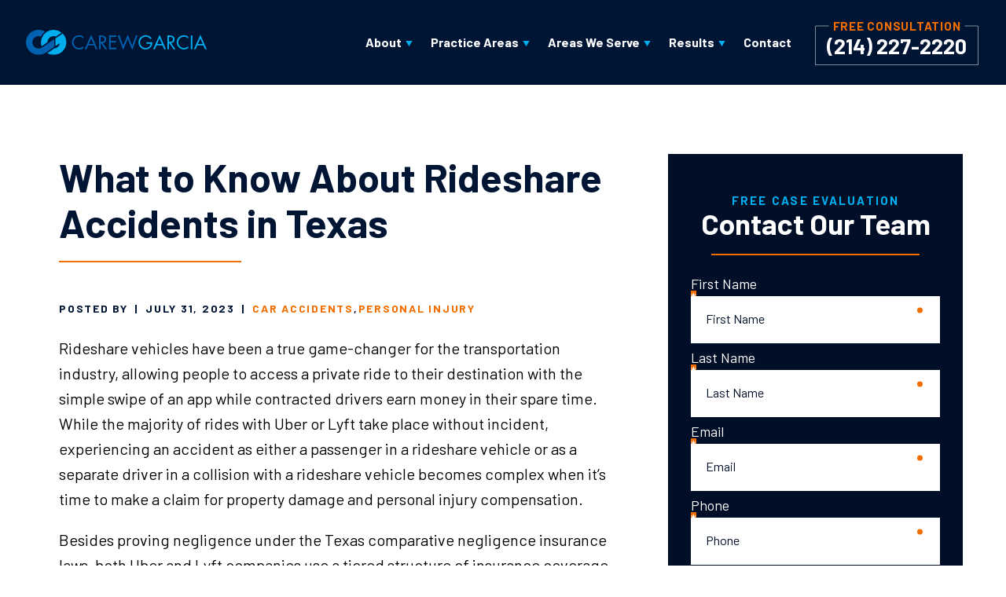

--- FILE ---
content_type: text/html; charset=UTF-8
request_url: https://www.carewgarcia.com/what-to-know-about-rideshare-accidents-in-texas/
body_size: 43155
content:

<!DOCTYPE html>
<html lang="en-US">

<head>
	
  
  <meta charset="utf-8" />
<script type="text/javascript">
/* <![CDATA[ */
var gform;gform||(document.addEventListener("gform_main_scripts_loaded",function(){gform.scriptsLoaded=!0}),document.addEventListener("gform/theme/scripts_loaded",function(){gform.themeScriptsLoaded=!0}),window.addEventListener("DOMContentLoaded",function(){gform.domLoaded=!0}),gform={domLoaded:!1,scriptsLoaded:!1,themeScriptsLoaded:!1,isFormEditor:()=>"function"==typeof InitializeEditor,callIfLoaded:function(o){return!(!gform.domLoaded||!gform.scriptsLoaded||!gform.themeScriptsLoaded&&!gform.isFormEditor()||(gform.isFormEditor()&&console.warn("The use of gform.initializeOnLoaded() is deprecated in the form editor context and will be removed in Gravity Forms 3.1."),o(),0))},initializeOnLoaded:function(o){gform.callIfLoaded(o)||(document.addEventListener("gform_main_scripts_loaded",()=>{gform.scriptsLoaded=!0,gform.callIfLoaded(o)}),document.addEventListener("gform/theme/scripts_loaded",()=>{gform.themeScriptsLoaded=!0,gform.callIfLoaded(o)}),window.addEventListener("DOMContentLoaded",()=>{gform.domLoaded=!0,gform.callIfLoaded(o)}))},hooks:{action:{},filter:{}},addAction:function(o,r,e,t){gform.addHook("action",o,r,e,t)},addFilter:function(o,r,e,t){gform.addHook("filter",o,r,e,t)},doAction:function(o){gform.doHook("action",o,arguments)},applyFilters:function(o){return gform.doHook("filter",o,arguments)},removeAction:function(o,r){gform.removeHook("action",o,r)},removeFilter:function(o,r,e){gform.removeHook("filter",o,r,e)},addHook:function(o,r,e,t,n){null==gform.hooks[o][r]&&(gform.hooks[o][r]=[]);var d=gform.hooks[o][r];null==n&&(n=r+"_"+d.length),gform.hooks[o][r].push({tag:n,callable:e,priority:t=null==t?10:t})},doHook:function(r,o,e){var t;if(e=Array.prototype.slice.call(e,1),null!=gform.hooks[r][o]&&((o=gform.hooks[r][o]).sort(function(o,r){return o.priority-r.priority}),o.forEach(function(o){"function"!=typeof(t=o.callable)&&(t=window[t]),"action"==r?t.apply(null,e):e[0]=t.apply(null,e)})),"filter"==r)return e[0]},removeHook:function(o,r,t,n){var e;null!=gform.hooks[o][r]&&(e=(e=gform.hooks[o][r]).filter(function(o,r,e){return!!(null!=n&&n!=o.tag||null!=t&&t!=o.priority)}),gform.hooks[o][r]=e)}});
/* ]]> */
</script>

  <meta name="viewport" content="width=device-width, initial-scale=1">
  
  <!-- Disable automatic detection and formatting of possible phone numbers -->
  <meta name="format-detection" content="telephone=no">

  <!-- Favicon -->
  <link rel="icon" type="image/png" href="https://www.carewgarcia.com/wp-content/themes/carewgarcia/images/favicon.jpg">

  <!-- Fonts -->
  <link rel="preconnect" href="https://fonts.googleapis.com">
  <link rel="preconnect" href="https://fonts.gstatic.com" crossorigin>
  <link href="https://fonts.googleapis.com/css2?family=Barlow:wght@400;700;800&display=swap" rel="stylesheet">

  <!-- Schema -->
  <script type="application/ld+json">
{
  "@context": "https://schema.org",
  "@type": "LegalService",
  "name": "Irving Personal Injury Lawyer",
  "legalName": "Carew Garcia",
  "alternateName": [
    "Irving Personal Injury Lawyer",
    "Irving Personal Injury Lawyers",
    "Irving Personal Injury Attorney",
    "Irving Personal Injury Attorneys",
    "Irving Personal Injury Law Firm"
  ],
  "identifier": {
    "@type": "PropertyValue",
    "name": "Carew Garcia Car Accident & Personal Injury Lawyers Irving",
    "url": "https://www.carewgarcia.com/",
    "description": "Proven accident and injury attorneys in Irving, TX. Auto accidents, wrongful death, and more. ✓ Award-Winning Lawyer. ✓ Free consultation. Personal injury lawyer in Irving, TX. Car accident lawyers in Irving, TX. Auto accident law firm, Irving personal injury lawyer, Irving personal injury attorneys, personal injury lawyer Irving, Irving motorcycle accident lawyer near me, Irving truck accident lawyers near me, Irving wrongful death lawyer near me, Irving brain injury attorney near me, Irving bicycle accident lawyer near me, Irving bus accident lawyer near me, Irving drunk driver accident attorneys near me, Irving pedestrian accident lawyer near me, Irving work injury lawyer near me, Irving slip and fall lawyer near me, Irving product liability lawyer near me"
  },
  "description": "Proven accident and injury attorneys in Irving, TX. Auto accidents, wrongful death, and more. ✓ Award-Winning Lawyer. ✓ Free consultation. Personal injury lawyer in Irving, TX. Car accident lawyers in Irving, TX. Auto accident law firm, Irving personal injury lawyer, Irving personal injury attorneys, personal injury lawyer Irving, Irving motorcycle accident lawyer near me, Irving truck accident lawyers near me, Irving wrongful death lawyer near me, Irving brain injury attorney near me, Irving bicycle accident lawyer near me, Irving bus accident lawyer near me, Irving drunk driver accident attorneys near me, Irving pedestrian accident lawyer near me, Irving work injury lawyer near me, Irving slip and fall lawyer near me, Irving product liability lawyer near me",
  "makesOffer": {
    "@type": "Offer",
    "name": "Irving Personal Injury Lawyer"
  },
  "telephone": "469-224-4067",
  "openingHours": "Mo-Su",
  "priceRange": "Call us today for your consultation.",
  "knowsAbout": [
    "Personal Injury Litigation",
    "Personal Injury Lawsuits",
    "Personal Injury Cases",
    "Personal Injuries",
    "Personal Injury Accidents",
    "Personal Injury Case"
  ],
  "url": "https://www.carewgarcia.com/",
  "logo": "https://www.carewgarcia.com/wp-content/uploads/2022/07/logo-main-02.svg",
  "image": "https://www.carewgarcia.com/wp-content/uploads/2022/07/logo-main-02.svg",
  "hasMap": "https://maps.app.goo.gl/qkEpuNZZ5sKvp3bn7",
  "areaServed": {
    "@type": "Place",
    "address": {
      "@type": "PostalAddress",
      "streetAddress": "6000 Valley View Lane, STE 200",
      "addressLocality": "Irving",
      "addressRegion": "TX",
      "postalCode": "75038",
      "addressCountry": "US"
    },
    "geo": {
      "@type": "GeoCoordinates",
      "latitude": 32.8880097,
      "longitude": -96.984466
    }
  },
  "sameAs": [
    "https://www.facebook.com/CarewGarcia.Dallas/",
    "https://x.com/carewgarcia_dal",
    "https://www.youtube.com/@carewgarcia_dallas",
    "https://www.pinterest.com/carewgarcia_irving/"
  ]
}
    </script>
 

  <!-- Analytics -->
  <!-- Global site tag (gtag.js) - Google Analytics -->
<script async src="https://www.googletagmanager.com/gtag/js?id=UA-241759572-1"></script>
<script>
  window.dataLayer = window.dataLayer || [];
  function gtag(){dataLayer.push(arguments);}
  gtag('js', new Date());

  gtag('config', 'UA-241759572-1');
</script>
  <!-- temporary css -->
  <!-- <link rel="stylesheet" href="https://www.carewgarcia.com/wp-content/themes/carewgarcia/style.css">
  <link rel="stylesheet" href="https://www.carewgarcia.com/wp-content/themes/carewgarcia/overrides.css"> -->
  

  <meta name='robots' content='index, follow, max-image-preview:large, max-snippet:-1, max-video-preview:-1' />

	<!-- This site is optimized with the Yoast SEO plugin v26.6 - https://yoast.com/wordpress/plugins/seo/ -->
	<title>Here&#039;s What to Know About Rideshare Accidents in Texas</title>
	<meta name="description" content="Insights on rideshare accidents in Texas. Facts and expert legal guidance from a McKinney car accident lawyer." />
	<link rel="canonical" href="https://www.carewgarcia.com/what-to-know-about-rideshare-accidents-in-texas/" />
	<meta property="og:locale" content="en_US" />
	<meta property="og:type" content="article" />
	<meta property="og:title" content="Here&#039;s What to Know About Rideshare Accidents in Texas" />
	<meta property="og:description" content="Insights on rideshare accidents in Texas. Facts and expert legal guidance from a McKinney car accident lawyer." />
	<meta property="og:url" content="https://www.carewgarcia.com/what-to-know-about-rideshare-accidents-in-texas/" />
	<meta property="og:site_name" content="Carew Garcia Bohuslav Law" />
	<meta property="article:published_time" content="2023-07-31T23:01:14+00:00" />
	<meta name="twitter:card" content="summary_large_image" />
	<meta name="twitter:label1" content="Est. reading time" />
	<meta name="twitter:data1" content="3 minutes" />
	<script type="application/ld+json" class="yoast-schema-graph">{"@context":"https://schema.org","@graph":[{"@type":"WebPage","@id":"https://www.carewgarcia.com/what-to-know-about-rideshare-accidents-in-texas/","url":"https://www.carewgarcia.com/what-to-know-about-rideshare-accidents-in-texas/","name":"Here's What to Know About Rideshare Accidents in Texas","isPartOf":{"@id":"https://www.carewgarcia.com/#website"},"datePublished":"2023-07-31T23:01:14+00:00","author":{"@id":""},"description":"Insights on rideshare accidents in Texas. Facts and expert legal guidance from a McKinney car accident lawyer.","breadcrumb":{"@id":"https://www.carewgarcia.com/what-to-know-about-rideshare-accidents-in-texas/#breadcrumb"},"inLanguage":"en-US","potentialAction":[{"@type":"ReadAction","target":["https://www.carewgarcia.com/what-to-know-about-rideshare-accidents-in-texas/"]}]},{"@type":"BreadcrumbList","@id":"https://www.carewgarcia.com/what-to-know-about-rideshare-accidents-in-texas/#breadcrumb","itemListElement":[{"@type":"ListItem","position":1,"name":"Home","item":"https://www.carewgarcia.com/"},{"@type":"ListItem","position":2,"name":"Blog","item":"https://www.carewgarcia.com/blog/"},{"@type":"ListItem","position":3,"name":"What to Know About Rideshare Accidents in Texas"}]},{"@type":"WebSite","@id":"https://www.carewgarcia.com/#website","url":"https://www.carewgarcia.com/","name":"Carew Garcia Bohuslav Law","description":"","potentialAction":[{"@type":"SearchAction","target":{"@type":"EntryPoint","urlTemplate":"https://www.carewgarcia.com/?s={search_term_string}"},"query-input":{"@type":"PropertyValueSpecification","valueRequired":true,"valueName":"search_term_string"}}],"inLanguage":"en-US"}]}</script>
	<!-- / Yoast SEO plugin. -->


<link rel="alternate" type="application/rss+xml" title="Carew Garcia Bohuslav Law &raquo; What to Know About Rideshare Accidents in Texas Comments Feed" href="https://www.carewgarcia.com/what-to-know-about-rideshare-accidents-in-texas/feed/" />
<link rel="alternate" title="oEmbed (JSON)" type="application/json+oembed" href="https://www.carewgarcia.com/wp-json/oembed/1.0/embed?url=https%3A%2F%2Fwww.carewgarcia.com%2Fwhat-to-know-about-rideshare-accidents-in-texas%2F" />
<link rel="alternate" title="oEmbed (XML)" type="text/xml+oembed" href="https://www.carewgarcia.com/wp-json/oembed/1.0/embed?url=https%3A%2F%2Fwww.carewgarcia.com%2Fwhat-to-know-about-rideshare-accidents-in-texas%2F&#038;format=xml" />
<style id='wp-img-auto-sizes-contain-inline-css' type='text/css'>
img:is([sizes=auto i],[sizes^="auto," i]){contain-intrinsic-size:3000px 1500px}
/*# sourceURL=wp-img-auto-sizes-contain-inline-css */
</style>
<style id='wp-block-library-inline-css' type='text/css'>
:root{--wp-block-synced-color:#7a00df;--wp-block-synced-color--rgb:122,0,223;--wp-bound-block-color:var(--wp-block-synced-color);--wp-editor-canvas-background:#ddd;--wp-admin-theme-color:#007cba;--wp-admin-theme-color--rgb:0,124,186;--wp-admin-theme-color-darker-10:#006ba1;--wp-admin-theme-color-darker-10--rgb:0,107,160.5;--wp-admin-theme-color-darker-20:#005a87;--wp-admin-theme-color-darker-20--rgb:0,90,135;--wp-admin-border-width-focus:2px}@media (min-resolution:192dpi){:root{--wp-admin-border-width-focus:1.5px}}.wp-element-button{cursor:pointer}:root .has-very-light-gray-background-color{background-color:#eee}:root .has-very-dark-gray-background-color{background-color:#313131}:root .has-very-light-gray-color{color:#eee}:root .has-very-dark-gray-color{color:#313131}:root .has-vivid-green-cyan-to-vivid-cyan-blue-gradient-background{background:linear-gradient(135deg,#00d084,#0693e3)}:root .has-purple-crush-gradient-background{background:linear-gradient(135deg,#34e2e4,#4721fb 50%,#ab1dfe)}:root .has-hazy-dawn-gradient-background{background:linear-gradient(135deg,#faaca8,#dad0ec)}:root .has-subdued-olive-gradient-background{background:linear-gradient(135deg,#fafae1,#67a671)}:root .has-atomic-cream-gradient-background{background:linear-gradient(135deg,#fdd79a,#004a59)}:root .has-nightshade-gradient-background{background:linear-gradient(135deg,#330968,#31cdcf)}:root .has-midnight-gradient-background{background:linear-gradient(135deg,#020381,#2874fc)}:root{--wp--preset--font-size--normal:16px;--wp--preset--font-size--huge:42px}.has-regular-font-size{font-size:1em}.has-larger-font-size{font-size:2.625em}.has-normal-font-size{font-size:var(--wp--preset--font-size--normal)}.has-huge-font-size{font-size:var(--wp--preset--font-size--huge)}.has-text-align-center{text-align:center}.has-text-align-left{text-align:left}.has-text-align-right{text-align:right}.has-fit-text{white-space:nowrap!important}#end-resizable-editor-section{display:none}.aligncenter{clear:both}.items-justified-left{justify-content:flex-start}.items-justified-center{justify-content:center}.items-justified-right{justify-content:flex-end}.items-justified-space-between{justify-content:space-between}.screen-reader-text{border:0;clip-path:inset(50%);height:1px;margin:-1px;overflow:hidden;padding:0;position:absolute;width:1px;word-wrap:normal!important}.screen-reader-text:focus{background-color:#ddd;clip-path:none;color:#444;display:block;font-size:1em;height:auto;left:5px;line-height:normal;padding:15px 23px 14px;text-decoration:none;top:5px;width:auto;z-index:100000}html :where(.has-border-color){border-style:solid}html :where([style*=border-top-color]){border-top-style:solid}html :where([style*=border-right-color]){border-right-style:solid}html :where([style*=border-bottom-color]){border-bottom-style:solid}html :where([style*=border-left-color]){border-left-style:solid}html :where([style*=border-width]){border-style:solid}html :where([style*=border-top-width]){border-top-style:solid}html :where([style*=border-right-width]){border-right-style:solid}html :where([style*=border-bottom-width]){border-bottom-style:solid}html :where([style*=border-left-width]){border-left-style:solid}html :where(img[class*=wp-image-]){height:auto;max-width:100%}:where(figure){margin:0 0 1em}html :where(.is-position-sticky){--wp-admin--admin-bar--position-offset:var(--wp-admin--admin-bar--height,0px)}@media screen and (max-width:600px){html :where(.is-position-sticky){--wp-admin--admin-bar--position-offset:0px}}
/*wp_block_styles_on_demand_placeholder:697925ae34dc3*/
/*# sourceURL=wp-block-library-inline-css */
</style>
<style id='classic-theme-styles-inline-css' type='text/css'>
/*! This file is auto-generated */
.wp-block-button__link{color:#fff;background-color:#32373c;border-radius:9999px;box-shadow:none;text-decoration:none;padding:calc(.667em + 2px) calc(1.333em + 2px);font-size:1.125em}.wp-block-file__button{background:#32373c;color:#fff;text-decoration:none}
/*# sourceURL=/wp-includes/css/classic-themes.min.css */
</style>
<script type="text/javascript" src="https://www.carewgarcia.com/wp-includes/js/jquery/jquery.min.js?ver=3.7.1" id="jquery-core-js"></script>
<link rel="https://api.w.org/" href="https://www.carewgarcia.com/wp-json/" /><link rel="alternate" title="JSON" type="application/json" href="https://www.carewgarcia.com/wp-json/wp/v2/posts/6537" /><link rel="EditURI" type="application/rsd+xml" title="RSD" href="https://www.carewgarcia.com/xmlrpc.php?rsd" />
<link rel='shortlink' href='https://www.carewgarcia.com/?p=6537' />
		<script type="text/javascript">
				(function(c,l,a,r,i,t,y){
					c[a]=c[a]||function(){(c[a].q=c[a].q||[]).push(arguments)};t=l.createElement(r);t.async=1;
					t.src="https://www.clarity.ms/tag/"+i+"?ref=wordpress";y=l.getElementsByTagName(r)[0];y.parentNode.insertBefore(t,y);
				})(window, document, "clarity", "script", "rm7f9ypnx1");
		</script>
		<style>@charset "UTF-8";.animated{-webkit-animation-duration:1s;animation-duration:1s;-webkit-animation-fill-mode:both;animation-fill-mode:both}.animated.infinite{-webkit-animation-iteration-count:infinite;animation-iteration-count:infinite}@-webkit-keyframes bounce{from,20%,53%,80%,to{-webkit-animation-timing-function:cubic-bezier(0.215,0.61,0.355,1);animation-timing-function:cubic-bezier(0.215,0.61,0.355,1);-webkit-transform:translate3d(0,0,0);transform:translate3d(0,0,0)}40%,43%{-webkit-animation-timing-function:cubic-bezier(0.755,0.05,0.855,0.06);animation-timing-function:cubic-bezier(0.755,0.05,0.855,0.06);-webkit-transform:translate3d(0,-30px,0);transform:translate3d(0,-30px,0)}70%{-webkit-animation-timing-function:cubic-bezier(0.755,0.05,0.855,0.06);animation-timing-function:cubic-bezier(0.755,0.05,0.855,0.06);-webkit-transform:translate3d(0,-15px,0);transform:translate3d(0,-15px,0)}90%{-webkit-transform:translate3d(0,-4px,0);transform:translate3d(0,-4px,0)}}@keyframes bounce{from,20%,53%,80%,to{-webkit-animation-timing-function:cubic-bezier(0.215,0.61,0.355,1);animation-timing-function:cubic-bezier(0.215,0.61,0.355,1);-webkit-transform:translate3d(0,0,0);transform:translate3d(0,0,0)}40%,43%{-webkit-animation-timing-function:cubic-bezier(0.755,0.05,0.855,0.06);animation-timing-function:cubic-bezier(0.755,0.05,0.855,0.06);-webkit-transform:translate3d(0,-30px,0);transform:translate3d(0,-30px,0)}70%{-webkit-animation-timing-function:cubic-bezier(0.755,0.05,0.855,0.06);animation-timing-function:cubic-bezier(0.755,0.05,0.855,0.06);-webkit-transform:translate3d(0,-15px,0);transform:translate3d(0,-15px,0)}90%{-webkit-transform:translate3d(0,-4px,0);transform:translate3d(0,-4px,0)}}.bounce{-webkit-animation-name:bounce;animation-name:bounce;-webkit-transform-origin:center bottom;transform-origin:center bottom}@-webkit-keyframes flash{from,50%,to{opacity:1}25%,75%{opacity:0}}@keyframes flash{from,50%,to{opacity:1}25%,75%{opacity:0}}.flash{-webkit-animation-name:flash;animation-name:flash}@-webkit-keyframes pulse{from{-webkit-transform:scale3d(1,1,1);transform:scale3d(1,1,1)}50%{-webkit-transform:scale3d(1.05,1.05,1.05);transform:scale3d(1.05,1.05,1.05)}to{-webkit-transform:scale3d(1,1,1);transform:scale3d(1,1,1)}}@keyframes pulse{from{-webkit-transform:scale3d(1,1,1);transform:scale3d(1,1,1)}50%{-webkit-transform:scale3d(1.05,1.05,1.05);transform:scale3d(1.05,1.05,1.05)}to{-webkit-transform:scale3d(1,1,1);transform:scale3d(1,1,1)}}.pulse{-webkit-animation-name:pulse;animation-name:pulse}@-webkit-keyframes rubberBand{from{-webkit-transform:scale3d(1,1,1);transform:scale3d(1,1,1)}30%{-webkit-transform:scale3d(1.25,0.75,1);transform:scale3d(1.25,0.75,1)}40%{-webkit-transform:scale3d(0.75,1.25,1);transform:scale3d(0.75,1.25,1)}50%{-webkit-transform:scale3d(1.15,0.85,1);transform:scale3d(1.15,0.85,1)}65%{-webkit-transform:scale3d(0.95,1.05,1);transform:scale3d(0.95,1.05,1)}75%{-webkit-transform:scale3d(1.05,0.95,1);transform:scale3d(1.05,0.95,1)}to{-webkit-transform:scale3d(1,1,1);transform:scale3d(1,1,1)}}@keyframes rubberBand{from{-webkit-transform:scale3d(1,1,1);transform:scale3d(1,1,1)}30%{-webkit-transform:scale3d(1.25,0.75,1);transform:scale3d(1.25,0.75,1)}40%{-webkit-transform:scale3d(0.75,1.25,1);transform:scale3d(0.75,1.25,1)}50%{-webkit-transform:scale3d(1.15,0.85,1);transform:scale3d(1.15,0.85,1)}65%{-webkit-transform:scale3d(0.95,1.05,1);transform:scale3d(0.95,1.05,1)}75%{-webkit-transform:scale3d(1.05,0.95,1);transform:scale3d(1.05,0.95,1)}to{-webkit-transform:scale3d(1,1,1);transform:scale3d(1,1,1)}}.rubberBand{-webkit-animation-name:rubberBand;animation-name:rubberBand}@-webkit-keyframes shake{from,to{-webkit-transform:translate3d(0,0,0);transform:translate3d(0,0,0)}10%,30%,50%,70%,90%{-webkit-transform:translate3d(-10px,0,0);transform:translate3d(-10px,0,0)}20%,40%,60%,80%{-webkit-transform:translate3d(10px,0,0);transform:translate3d(10px,0,0)}}@keyframes shake{from,to{-webkit-transform:translate3d(0,0,0);transform:translate3d(0,0,0)}10%,30%,50%,70%,90%{-webkit-transform:translate3d(-10px,0,0);transform:translate3d(-10px,0,0)}20%,40%,60%,80%{-webkit-transform:translate3d(10px,0,0);transform:translate3d(10px,0,0)}}.shake{-webkit-animation-name:shake;animation-name:shake}@-webkit-keyframes headShake{0%{-webkit-transform:translateX(0);transform:translateX(0)}6.5%{-webkit-transform:translateX(-6px) rotateY(-9deg);transform:translateX(-6px) rotateY(-9deg)}18.5%{-webkit-transform:translateX(5px) rotateY(7deg);transform:translateX(5px) rotateY(7deg)}31.5%{-webkit-transform:translateX(-3px) rotateY(-5deg);transform:translateX(-3px) rotateY(-5deg)}43.5%{-webkit-transform:translateX(2px) rotateY(3deg);transform:translateX(2px) rotateY(3deg)}50%{-webkit-transform:translateX(0);transform:translateX(0)}}@keyframes headShake{0%{-webkit-transform:translateX(0);transform:translateX(0)}6.5%{-webkit-transform:translateX(-6px) rotateY(-9deg);transform:translateX(-6px) rotateY(-9deg)}18.5%{-webkit-transform:translateX(5px) rotateY(7deg);transform:translateX(5px) rotateY(7deg)}31.5%{-webkit-transform:translateX(-3px) rotateY(-5deg);transform:translateX(-3px) rotateY(-5deg)}43.5%{-webkit-transform:translateX(2px) rotateY(3deg);transform:translateX(2px) rotateY(3deg)}50%{-webkit-transform:translateX(0);transform:translateX(0)}}.headShake{-webkit-animation-timing-function:ease-in-out;animation-timing-function:ease-in-out;-webkit-animation-name:headShake;animation-name:headShake}@-webkit-keyframes swing{20%{-webkit-transform:rotate3d(0,0,1,15deg);transform:rotate3d(0,0,1,15deg)}40%{-webkit-transform:rotate3d(0,0,1,-10deg);transform:rotate3d(0,0,1,-10deg)}60%{-webkit-transform:rotate3d(0,0,1,5deg);transform:rotate3d(0,0,1,5deg)}80%{-webkit-transform:rotate3d(0,0,1,-5deg);transform:rotate3d(0,0,1,-5deg)}to{-webkit-transform:rotate3d(0,0,1,0deg);transform:rotate3d(0,0,1,0deg)}}@keyframes swing{20%{-webkit-transform:rotate3d(0,0,1,15deg);transform:rotate3d(0,0,1,15deg)}40%{-webkit-transform:rotate3d(0,0,1,-10deg);transform:rotate3d(0,0,1,-10deg)}60%{-webkit-transform:rotate3d(0,0,1,5deg);transform:rotate3d(0,0,1,5deg)}80%{-webkit-transform:rotate3d(0,0,1,-5deg);transform:rotate3d(0,0,1,-5deg)}to{-webkit-transform:rotate3d(0,0,1,0deg);transform:rotate3d(0,0,1,0deg)}}.swing{-webkit-transform-origin:top center;transform-origin:top center;-webkit-animation-name:swing;animation-name:swing}@-webkit-keyframes tada{from{-webkit-transform:scale3d(1,1,1);transform:scale3d(1,1,1)}10%,20%{-webkit-transform:scale3d(0.9,0.9,0.9) rotate3d(0,0,1,-3deg);transform:scale3d(0.9,0.9,0.9) rotate3d(0,0,1,-3deg)}30%,50%,70%,90%{-webkit-transform:scale3d(1.1,1.1,1.1) rotate3d(0,0,1,3deg);transform:scale3d(1.1,1.1,1.1) rotate3d(0,0,1,3deg)}40%,60%,80%{-webkit-transform:scale3d(1.1,1.1,1.1) rotate3d(0,0,1,-3deg);transform:scale3d(1.1,1.1,1.1) rotate3d(0,0,1,-3deg)}to{-webkit-transform:scale3d(1,1,1);transform:scale3d(1,1,1)}}@keyframes tada{from{-webkit-transform:scale3d(1,1,1);transform:scale3d(1,1,1)}10%,20%{-webkit-transform:scale3d(0.9,0.9,0.9) rotate3d(0,0,1,-3deg);transform:scale3d(0.9,0.9,0.9) rotate3d(0,0,1,-3deg)}30%,50%,70%,90%{-webkit-transform:scale3d(1.1,1.1,1.1) rotate3d(0,0,1,3deg);transform:scale3d(1.1,1.1,1.1) rotate3d(0,0,1,3deg)}40%,60%,80%{-webkit-transform:scale3d(1.1,1.1,1.1) rotate3d(0,0,1,-3deg);transform:scale3d(1.1,1.1,1.1) rotate3d(0,0,1,-3deg)}to{-webkit-transform:scale3d(1,1,1);transform:scale3d(1,1,1)}}.tada{-webkit-animation-name:tada;animation-name:tada}@-webkit-keyframes wobble{from{-webkit-transform:translate3d(0,0,0);transform:translate3d(0,0,0)}15%{-webkit-transform:translate3d(-25%,0,0) rotate3d(0,0,1,-5deg);transform:translate3d(-25%,0,0) rotate3d(0,0,1,-5deg)}30%{-webkit-transform:translate3d(20%,0,0) rotate3d(0,0,1,3deg);transform:translate3d(20%,0,0) rotate3d(0,0,1,3deg)}45%{-webkit-transform:translate3d(-15%,0,0) rotate3d(0,0,1,-3deg);transform:translate3d(-15%,0,0) rotate3d(0,0,1,-3deg)}60%{-webkit-transform:translate3d(10%,0,0) rotate3d(0,0,1,2deg);transform:translate3d(10%,0,0) rotate3d(0,0,1,2deg)}75%{-webkit-transform:translate3d(-5%,0,0) rotate3d(0,0,1,-1deg);transform:translate3d(-5%,0,0) rotate3d(0,0,1,-1deg)}to{-webkit-transform:translate3d(0,0,0);transform:translate3d(0,0,0)}}@keyframes wobble{from{-webkit-transform:translate3d(0,0,0);transform:translate3d(0,0,0)}15%{-webkit-transform:translate3d(-25%,0,0) rotate3d(0,0,1,-5deg);transform:translate3d(-25%,0,0) rotate3d(0,0,1,-5deg)}30%{-webkit-transform:translate3d(20%,0,0) rotate3d(0,0,1,3deg);transform:translate3d(20%,0,0) rotate3d(0,0,1,3deg)}45%{-webkit-transform:translate3d(-15%,0,0) rotate3d(0,0,1,-3deg);transform:translate3d(-15%,0,0) rotate3d(0,0,1,-3deg)}60%{-webkit-transform:translate3d(10%,0,0) rotate3d(0,0,1,2deg);transform:translate3d(10%,0,0) rotate3d(0,0,1,2deg)}75%{-webkit-transform:translate3d(-5%,0,0) rotate3d(0,0,1,-1deg);transform:translate3d(-5%,0,0) rotate3d(0,0,1,-1deg)}to{-webkit-transform:translate3d(0,0,0);transform:translate3d(0,0,0)}}.wobble{-webkit-animation-name:wobble;animation-name:wobble}@-webkit-keyframes jello{from,11.1%,to{-webkit-transform:translate3d(0,0,0);transform:translate3d(0,0,0)}22.2%{-webkit-transform:skewX(-12.5deg) skewY(-12.5deg);transform:skewX(-12.5deg) skewY(-12.5deg)}33.3%{-webkit-transform:skewX(6.25deg) skewY(6.25deg);transform:skewX(6.25deg) skewY(6.25deg)}44.4%{-webkit-transform:skewX(-3.125deg) skewY(-3.125deg);transform:skewX(-3.125deg) skewY(-3.125deg)}55.5%{-webkit-transform:skewX(1.5625deg) skewY(1.5625deg);transform:skewX(1.5625deg) skewY(1.5625deg)}66.6%{-webkit-transform:skewX(-0.78125deg) skewY(-0.78125deg);transform:skewX(-0.78125deg) skewY(-0.78125deg)}77.7%{-webkit-transform:skewX(0.390625deg) skewY(0.390625deg);transform:skewX(0.390625deg) skewY(0.390625deg)}88.8%{-webkit-transform:skewX(-0.1953125deg) skewY(-0.1953125deg);transform:skewX(-0.1953125deg) skewY(-0.1953125deg)}}@keyframes jello{from,11.1%,to{-webkit-transform:translate3d(0,0,0);transform:translate3d(0,0,0)}22.2%{-webkit-transform:skewX(-12.5deg) skewY(-12.5deg);transform:skewX(-12.5deg) skewY(-12.5deg)}33.3%{-webkit-transform:skewX(6.25deg) skewY(6.25deg);transform:skewX(6.25deg) skewY(6.25deg)}44.4%{-webkit-transform:skewX(-3.125deg) skewY(-3.125deg);transform:skewX(-3.125deg) skewY(-3.125deg)}55.5%{-webkit-transform:skewX(1.5625deg) skewY(1.5625deg);transform:skewX(1.5625deg) skewY(1.5625deg)}66.6%{-webkit-transform:skewX(-0.78125deg) skewY(-0.78125deg);transform:skewX(-0.78125deg) skewY(-0.78125deg)}77.7%{-webkit-transform:skewX(0.390625deg) skewY(0.390625deg);transform:skewX(0.390625deg) skewY(0.390625deg)}88.8%{-webkit-transform:skewX(-0.1953125deg) skewY(-0.1953125deg);transform:skewX(-0.1953125deg) skewY(-0.1953125deg)}}.jello{-webkit-animation-name:jello;animation-name:jello;-webkit-transform-origin:center;transform-origin:center}@-webkit-keyframes bounceIn{from,20%,40%,60%,80%,to{-webkit-animation-timing-function:cubic-bezier(0.215,0.61,0.355,1);animation-timing-function:cubic-bezier(0.215,0.61,0.355,1)}0%{opacity:0;-webkit-transform:scale3d(0.3,0.3,0.3);transform:scale3d(0.3,0.3,0.3)}20%{-webkit-transform:scale3d(1.1,1.1,1.1);transform:scale3d(1.1,1.1,1.1)}40%{-webkit-transform:scale3d(0.9,0.9,0.9);transform:scale3d(0.9,0.9,0.9)}60%{opacity:1;-webkit-transform:scale3d(1.03,1.03,1.03);transform:scale3d(1.03,1.03,1.03)}80%{-webkit-transform:scale3d(0.97,0.97,0.97);transform:scale3d(0.97,0.97,0.97)}to{opacity:1;-webkit-transform:scale3d(1,1,1);transform:scale3d(1,1,1)}}@keyframes bounceIn{from,20%,40%,60%,80%,to{-webkit-animation-timing-function:cubic-bezier(0.215,0.61,0.355,1);animation-timing-function:cubic-bezier(0.215,0.61,0.355,1)}0%{opacity:0;-webkit-transform:scale3d(0.3,0.3,0.3);transform:scale3d(0.3,0.3,0.3)}20%{-webkit-transform:scale3d(1.1,1.1,1.1);transform:scale3d(1.1,1.1,1.1)}40%{-webkit-transform:scale3d(0.9,0.9,0.9);transform:scale3d(0.9,0.9,0.9)}60%{opacity:1;-webkit-transform:scale3d(1.03,1.03,1.03);transform:scale3d(1.03,1.03,1.03)}80%{-webkit-transform:scale3d(0.97,0.97,0.97);transform:scale3d(0.97,0.97,0.97)}to{opacity:1;-webkit-transform:scale3d(1,1,1);transform:scale3d(1,1,1)}}.bounceIn{-webkit-animation-duration:.75s;animation-duration:.75s;-webkit-animation-name:bounceIn;animation-name:bounceIn}@-webkit-keyframes bounceInDown{from,60%,75%,90%,to{-webkit-animation-timing-function:cubic-bezier(0.215,0.61,0.355,1);animation-timing-function:cubic-bezier(0.215,0.61,0.355,1)}0%{opacity:0;-webkit-transform:translate3d(0,-3000px,0);transform:translate3d(0,-3000px,0)}60%{opacity:1;-webkit-transform:translate3d(0,25px,0);transform:translate3d(0,25px,0)}75%{-webkit-transform:translate3d(0,-10px,0);transform:translate3d(0,-10px,0)}90%{-webkit-transform:translate3d(0,5px,0);transform:translate3d(0,5px,0)}to{-webkit-transform:translate3d(0,0,0);transform:translate3d(0,0,0)}}@keyframes bounceInDown{from,60%,75%,90%,to{-webkit-animation-timing-function:cubic-bezier(0.215,0.61,0.355,1);animation-timing-function:cubic-bezier(0.215,0.61,0.355,1)}0%{opacity:0;-webkit-transform:translate3d(0,-3000px,0);transform:translate3d(0,-3000px,0)}60%{opacity:1;-webkit-transform:translate3d(0,25px,0);transform:translate3d(0,25px,0)}75%{-webkit-transform:translate3d(0,-10px,0);transform:translate3d(0,-10px,0)}90%{-webkit-transform:translate3d(0,5px,0);transform:translate3d(0,5px,0)}to{-webkit-transform:translate3d(0,0,0);transform:translate3d(0,0,0)}}.bounceInDown{-webkit-animation-name:bounceInDown;animation-name:bounceInDown}@-webkit-keyframes bounceInLeft{from,60%,75%,90%,to{-webkit-animation-timing-function:cubic-bezier(0.215,0.61,0.355,1);animation-timing-function:cubic-bezier(0.215,0.61,0.355,1)}0%{opacity:0;-webkit-transform:translate3d(-3000px,0,0);transform:translate3d(-3000px,0,0)}60%{opacity:1;-webkit-transform:translate3d(25px,0,0);transform:translate3d(25px,0,0)}75%{-webkit-transform:translate3d(-10px,0,0);transform:translate3d(-10px,0,0)}90%{-webkit-transform:translate3d(5px,0,0);transform:translate3d(5px,0,0)}to{-webkit-transform:translate3d(0,0,0);transform:translate3d(0,0,0)}}@keyframes bounceInLeft{from,60%,75%,90%,to{-webkit-animation-timing-function:cubic-bezier(0.215,0.61,0.355,1);animation-timing-function:cubic-bezier(0.215,0.61,0.355,1)}0%{opacity:0;-webkit-transform:translate3d(-3000px,0,0);transform:translate3d(-3000px,0,0)}60%{opacity:1;-webkit-transform:translate3d(25px,0,0);transform:translate3d(25px,0,0)}75%{-webkit-transform:translate3d(-10px,0,0);transform:translate3d(-10px,0,0)}90%{-webkit-transform:translate3d(5px,0,0);transform:translate3d(5px,0,0)}to{-webkit-transform:translate3d(0,0,0);transform:translate3d(0,0,0)}}.bounceInLeft{-webkit-animation-name:bounceInLeft;animation-name:bounceInLeft}@-webkit-keyframes bounceInRight{from,60%,75%,90%,to{-webkit-animation-timing-function:cubic-bezier(0.215,0.61,0.355,1);animation-timing-function:cubic-bezier(0.215,0.61,0.355,1)}from{opacity:0;-webkit-transform:translate3d(3000px,0,0);transform:translate3d(3000px,0,0)}60%{opacity:1;-webkit-transform:translate3d(-25px,0,0);transform:translate3d(-25px,0,0)}75%{-webkit-transform:translate3d(10px,0,0);transform:translate3d(10px,0,0)}90%{-webkit-transform:translate3d(-5px,0,0);transform:translate3d(-5px,0,0)}to{-webkit-transform:translate3d(0,0,0);transform:translate3d(0,0,0)}}@keyframes bounceInRight{from,60%,75%,90%,to{-webkit-animation-timing-function:cubic-bezier(0.215,0.61,0.355,1);animation-timing-function:cubic-bezier(0.215,0.61,0.355,1)}from{opacity:0;-webkit-transform:translate3d(3000px,0,0);transform:translate3d(3000px,0,0)}60%{opacity:1;-webkit-transform:translate3d(-25px,0,0);transform:translate3d(-25px,0,0)}75%{-webkit-transform:translate3d(10px,0,0);transform:translate3d(10px,0,0)}90%{-webkit-transform:translate3d(-5px,0,0);transform:translate3d(-5px,0,0)}to{-webkit-transform:translate3d(0,0,0);transform:translate3d(0,0,0)}}.bounceInRight{-webkit-animation-name:bounceInRight;animation-name:bounceInRight}@-webkit-keyframes bounceInUp{from,60%,75%,90%,to{-webkit-animation-timing-function:cubic-bezier(0.215,0.61,0.355,1);animation-timing-function:cubic-bezier(0.215,0.61,0.355,1)}from{opacity:0;-webkit-transform:translate3d(0,3000px,0);transform:translate3d(0,3000px,0)}60%{opacity:1;-webkit-transform:translate3d(0,-20px,0);transform:translate3d(0,-20px,0)}75%{-webkit-transform:translate3d(0,10px,0);transform:translate3d(0,10px,0)}90%{-webkit-transform:translate3d(0,-5px,0);transform:translate3d(0,-5px,0)}to{-webkit-transform:translate3d(0,0,0);transform:translate3d(0,0,0)}}@keyframes bounceInUp{from,60%,75%,90%,to{-webkit-animation-timing-function:cubic-bezier(0.215,0.61,0.355,1);animation-timing-function:cubic-bezier(0.215,0.61,0.355,1)}from{opacity:0;-webkit-transform:translate3d(0,3000px,0);transform:translate3d(0,3000px,0)}60%{opacity:1;-webkit-transform:translate3d(0,-20px,0);transform:translate3d(0,-20px,0)}75%{-webkit-transform:translate3d(0,10px,0);transform:translate3d(0,10px,0)}90%{-webkit-transform:translate3d(0,-5px,0);transform:translate3d(0,-5px,0)}to{-webkit-transform:translate3d(0,0,0);transform:translate3d(0,0,0)}}.bounceInUp{-webkit-animation-name:bounceInUp;animation-name:bounceInUp}@-webkit-keyframes bounceOut{20%{-webkit-transform:scale3d(0.9,0.9,0.9);transform:scale3d(0.9,0.9,0.9)}50%,55%{opacity:1;-webkit-transform:scale3d(1.1,1.1,1.1);transform:scale3d(1.1,1.1,1.1)}to{opacity:0;-webkit-transform:scale3d(0.3,0.3,0.3);transform:scale3d(0.3,0.3,0.3)}}@keyframes bounceOut{20%{-webkit-transform:scale3d(0.9,0.9,0.9);transform:scale3d(0.9,0.9,0.9)}50%,55%{opacity:1;-webkit-transform:scale3d(1.1,1.1,1.1);transform:scale3d(1.1,1.1,1.1)}to{opacity:0;-webkit-transform:scale3d(0.3,0.3,0.3);transform:scale3d(0.3,0.3,0.3)}}.bounceOut{-webkit-animation-duration:.75s;animation-duration:.75s;-webkit-animation-name:bounceOut;animation-name:bounceOut}@-webkit-keyframes bounceOutDown{20%{-webkit-transform:translate3d(0,10px,0);transform:translate3d(0,10px,0)}40%,45%{opacity:1;-webkit-transform:translate3d(0,-20px,0);transform:translate3d(0,-20px,0)}to{opacity:0;-webkit-transform:translate3d(0,2000px,0);transform:translate3d(0,2000px,0)}}@keyframes bounceOutDown{20%{-webkit-transform:translate3d(0,10px,0);transform:translate3d(0,10px,0)}40%,45%{opacity:1;-webkit-transform:translate3d(0,-20px,0);transform:translate3d(0,-20px,0)}to{opacity:0;-webkit-transform:translate3d(0,2000px,0);transform:translate3d(0,2000px,0)}}.bounceOutDown{-webkit-animation-name:bounceOutDown;animation-name:bounceOutDown}@-webkit-keyframes bounceOutLeft{20%{opacity:1;-webkit-transform:translate3d(20px,0,0);transform:translate3d(20px,0,0)}to{opacity:0;-webkit-transform:translate3d(-2000px,0,0);transform:translate3d(-2000px,0,0)}}@keyframes bounceOutLeft{20%{opacity:1;-webkit-transform:translate3d(20px,0,0);transform:translate3d(20px,0,0)}to{opacity:0;-webkit-transform:translate3d(-2000px,0,0);transform:translate3d(-2000px,0,0)}}.bounceOutLeft{-webkit-animation-name:bounceOutLeft;animation-name:bounceOutLeft}@-webkit-keyframes bounceOutRight{20%{opacity:1;-webkit-transform:translate3d(-20px,0,0);transform:translate3d(-20px,0,0)}to{opacity:0;-webkit-transform:translate3d(2000px,0,0);transform:translate3d(2000px,0,0)}}@keyframes bounceOutRight{20%{opacity:1;-webkit-transform:translate3d(-20px,0,0);transform:translate3d(-20px,0,0)}to{opacity:0;-webkit-transform:translate3d(2000px,0,0);transform:translate3d(2000px,0,0)}}.bounceOutRight{-webkit-animation-name:bounceOutRight;animation-name:bounceOutRight}@-webkit-keyframes bounceOutUp{20%{-webkit-transform:translate3d(0,-10px,0);transform:translate3d(0,-10px,0)}40%,45%{opacity:1;-webkit-transform:translate3d(0,20px,0);transform:translate3d(0,20px,0)}to{opacity:0;-webkit-transform:translate3d(0,-2000px,0);transform:translate3d(0,-2000px,0)}}@keyframes bounceOutUp{20%{-webkit-transform:translate3d(0,-10px,0);transform:translate3d(0,-10px,0)}40%,45%{opacity:1;-webkit-transform:translate3d(0,20px,0);transform:translate3d(0,20px,0)}to{opacity:0;-webkit-transform:translate3d(0,-2000px,0);transform:translate3d(0,-2000px,0)}}.bounceOutUp{-webkit-animation-name:bounceOutUp;animation-name:bounceOutUp}@-webkit-keyframes fadeIn{from{opacity:0}to{opacity:1}}@keyframes fadeIn{from{opacity:0}to{opacity:1}}.fadeIn{-webkit-animation-name:fadeIn;animation-name:fadeIn}@-webkit-keyframes fadeInDown{from{opacity:0;-webkit-transform:translate3d(0,-100%,0);transform:translate3d(0,-100%,0)}to{opacity:1;-webkit-transform:translate3d(0,0,0);transform:translate3d(0,0,0)}}@keyframes fadeInDown{from{opacity:0;-webkit-transform:translate3d(0,-100%,0);transform:translate3d(0,-100%,0)}to{opacity:1;-webkit-transform:translate3d(0,0,0);transform:translate3d(0,0,0)}}.fadeInDown{-webkit-animation-name:fadeInDown;animation-name:fadeInDown}@-webkit-keyframes fadeInDownBig{from{opacity:0;-webkit-transform:translate3d(0,-2000px,0);transform:translate3d(0,-2000px,0)}to{opacity:1;-webkit-transform:translate3d(0,0,0);transform:translate3d(0,0,0)}}@keyframes fadeInDownBig{from{opacity:0;-webkit-transform:translate3d(0,-2000px,0);transform:translate3d(0,-2000px,0)}to{opacity:1;-webkit-transform:translate3d(0,0,0);transform:translate3d(0,0,0)}}.fadeInDownBig{-webkit-animation-name:fadeInDownBig;animation-name:fadeInDownBig}@-webkit-keyframes fadeInLeft{from{opacity:0;-webkit-transform:translate3d(-100%,0,0);transform:translate3d(-100%,0,0)}to{opacity:1;-webkit-transform:translate3d(0,0,0);transform:translate3d(0,0,0)}}@keyframes fadeInLeft{from{opacity:0;-webkit-transform:translate3d(-100%,0,0);transform:translate3d(-100%,0,0)}to{opacity:1;-webkit-transform:translate3d(0,0,0);transform:translate3d(0,0,0)}}.fadeInLeft{-webkit-animation-name:fadeInLeft;animation-name:fadeInLeft}@-webkit-keyframes fadeInLeftBig{from{opacity:0;-webkit-transform:translate3d(-2000px,0,0);transform:translate3d(-2000px,0,0)}to{opacity:1;-webkit-transform:translate3d(0,0,0);transform:translate3d(0,0,0)}}@keyframes fadeInLeftBig{from{opacity:0;-webkit-transform:translate3d(-2000px,0,0);transform:translate3d(-2000px,0,0)}to{opacity:1;-webkit-transform:translate3d(0,0,0);transform:translate3d(0,0,0)}}.fadeInLeftBig{-webkit-animation-name:fadeInLeftBig;animation-name:fadeInLeftBig}@-webkit-keyframes fadeInRight{from{opacity:0;-webkit-transform:translate3d(100%,0,0);transform:translate3d(100%,0,0)}to{opacity:1;-webkit-transform:translate3d(0,0,0);transform:translate3d(0,0,0)}}@keyframes fadeInRight{from{opacity:0;-webkit-transform:translate3d(100%,0,0);transform:translate3d(100%,0,0)}to{opacity:1;-webkit-transform:translate3d(0,0,0);transform:translate3d(0,0,0)}}.fadeInRight{-webkit-animation-name:fadeInRight;animation-name:fadeInRight}@-webkit-keyframes fadeInRightBig{from{opacity:0;-webkit-transform:translate3d(2000px,0,0);transform:translate3d(2000px,0,0)}to{opacity:1;-webkit-transform:translate3d(0,0,0);transform:translate3d(0,0,0)}}@keyframes fadeInRightBig{from{opacity:0;-webkit-transform:translate3d(2000px,0,0);transform:translate3d(2000px,0,0)}to{opacity:1;-webkit-transform:translate3d(0,0,0);transform:translate3d(0,0,0)}}.fadeInRightBig{-webkit-animation-name:fadeInRightBig;animation-name:fadeInRightBig}@-webkit-keyframes fadeInUp{from{opacity:0;-webkit-transform:translate3d(0,100%,0);transform:translate3d(0,100%,0)}to{opacity:1;-webkit-transform:translate3d(0,0,0);transform:translate3d(0,0,0)}}@keyframes fadeInUp{from{opacity:0;-webkit-transform:translate3d(0,100%,0);transform:translate3d(0,100%,0)}to{opacity:1;-webkit-transform:translate3d(0,0,0);transform:translate3d(0,0,0)}}.fadeInUp{-webkit-animation-name:fadeInUp;animation-name:fadeInUp}@-webkit-keyframes fadeInUpBig{from{opacity:0;-webkit-transform:translate3d(0,2000px,0);transform:translate3d(0,2000px,0)}to{opacity:1;-webkit-transform:translate3d(0,0,0);transform:translate3d(0,0,0)}}@keyframes fadeInUpBig{from{opacity:0;-webkit-transform:translate3d(0,2000px,0);transform:translate3d(0,2000px,0)}to{opacity:1;-webkit-transform:translate3d(0,0,0);transform:translate3d(0,0,0)}}.fadeInUpBig{-webkit-animation-name:fadeInUpBig;animation-name:fadeInUpBig}@-webkit-keyframes fadeOut{from{opacity:1}to{opacity:0}}@keyframes fadeOut{from{opacity:1}to{opacity:0}}.fadeOut{-webkit-animation-name:fadeOut;animation-name:fadeOut}@-webkit-keyframes fadeOutDown{from{opacity:1}to{opacity:0;-webkit-transform:translate3d(0,100%,0);transform:translate3d(0,100%,0)}}@keyframes fadeOutDown{from{opacity:1}to{opacity:0;-webkit-transform:translate3d(0,100%,0);transform:translate3d(0,100%,0)}}.fadeOutDown{-webkit-animation-name:fadeOutDown;animation-name:fadeOutDown}@-webkit-keyframes fadeOutDownBig{from{opacity:1}to{opacity:0;-webkit-transform:translate3d(0,2000px,0);transform:translate3d(0,2000px,0)}}@keyframes fadeOutDownBig{from{opacity:1}to{opacity:0;-webkit-transform:translate3d(0,2000px,0);transform:translate3d(0,2000px,0)}}.fadeOutDownBig{-webkit-animation-name:fadeOutDownBig;animation-name:fadeOutDownBig}@-webkit-keyframes fadeOutLeft{from{opacity:1}to{opacity:0;-webkit-transform:translate3d(-100%,0,0);transform:translate3d(-100%,0,0)}}@keyframes fadeOutLeft{from{opacity:1}to{opacity:0;-webkit-transform:translate3d(-100%,0,0);transform:translate3d(-100%,0,0)}}.fadeOutLeft{-webkit-animation-name:fadeOutLeft;animation-name:fadeOutLeft}@-webkit-keyframes fadeOutLeftBig{from{opacity:1}to{opacity:0;-webkit-transform:translate3d(-2000px,0,0);transform:translate3d(-2000px,0,0)}}@keyframes fadeOutLeftBig{from{opacity:1}to{opacity:0;-webkit-transform:translate3d(-2000px,0,0);transform:translate3d(-2000px,0,0)}}.fadeOutLeftBig{-webkit-animation-name:fadeOutLeftBig;animation-name:fadeOutLeftBig}@-webkit-keyframes fadeOutRight{from{opacity:1}to{opacity:0;-webkit-transform:translate3d(100%,0,0);transform:translate3d(100%,0,0)}}@keyframes fadeOutRight{from{opacity:1}to{opacity:0;-webkit-transform:translate3d(100%,0,0);transform:translate3d(100%,0,0)}}.fadeOutRight{-webkit-animation-name:fadeOutRight;animation-name:fadeOutRight}@-webkit-keyframes fadeOutRightBig{from{opacity:1}to{opacity:0;-webkit-transform:translate3d(2000px,0,0);transform:translate3d(2000px,0,0)}}@keyframes fadeOutRightBig{from{opacity:1}to{opacity:0;-webkit-transform:translate3d(2000px,0,0);transform:translate3d(2000px,0,0)}}.fadeOutRightBig{-webkit-animation-name:fadeOutRightBig;animation-name:fadeOutRightBig}@-webkit-keyframes fadeOutUp{from{opacity:1}to{opacity:0;-webkit-transform:translate3d(0,-100%,0);transform:translate3d(0,-100%,0)}}@keyframes fadeOutUp{from{opacity:1}to{opacity:0;-webkit-transform:translate3d(0,-100%,0);transform:translate3d(0,-100%,0)}}.fadeOutUp{-webkit-animation-name:fadeOutUp;animation-name:fadeOutUp}@-webkit-keyframes fadeOutUpBig{from{opacity:1}to{opacity:0;-webkit-transform:translate3d(0,-2000px,0);transform:translate3d(0,-2000px,0)}}@keyframes fadeOutUpBig{from{opacity:1}to{opacity:0;-webkit-transform:translate3d(0,-2000px,0);transform:translate3d(0,-2000px,0)}}.fadeOutUpBig{-webkit-animation-name:fadeOutUpBig;animation-name:fadeOutUpBig}@-webkit-keyframes flip{from{-webkit-transform:perspective(400px) rotate3d(0,1,0,-360deg);transform:perspective(400px) rotate3d(0,1,0,-360deg);-webkit-animation-timing-function:ease-out;animation-timing-function:ease-out}40%{-webkit-transform:perspective(400px) translate3d(0,0,150px) rotate3d(0,1,0,-190deg);transform:perspective(400px) translate3d(0,0,150px) rotate3d(0,1,0,-190deg);-webkit-animation-timing-function:ease-out;animation-timing-function:ease-out}50%{-webkit-transform:perspective(400px) translate3d(0,0,150px) rotate3d(0,1,0,-170deg);transform:perspective(400px) translate3d(0,0,150px) rotate3d(0,1,0,-170deg);-webkit-animation-timing-function:ease-in;animation-timing-function:ease-in}80%{-webkit-transform:perspective(400px) scale3d(0.95,0.95,0.95);transform:perspective(400px) scale3d(0.95,0.95,0.95);-webkit-animation-timing-function:ease-in;animation-timing-function:ease-in}to{-webkit-transform:perspective(400px);transform:perspective(400px);-webkit-animation-timing-function:ease-in;animation-timing-function:ease-in}}@keyframes flip{from{-webkit-transform:perspective(400px) rotate3d(0,1,0,-360deg);transform:perspective(400px) rotate3d(0,1,0,-360deg);-webkit-animation-timing-function:ease-out;animation-timing-function:ease-out}40%{-webkit-transform:perspective(400px) translate3d(0,0,150px) rotate3d(0,1,0,-190deg);transform:perspective(400px) translate3d(0,0,150px) rotate3d(0,1,0,-190deg);-webkit-animation-timing-function:ease-out;animation-timing-function:ease-out}50%{-webkit-transform:perspective(400px) translate3d(0,0,150px) rotate3d(0,1,0,-170deg);transform:perspective(400px) translate3d(0,0,150px) rotate3d(0,1,0,-170deg);-webkit-animation-timing-function:ease-in;animation-timing-function:ease-in}80%{-webkit-transform:perspective(400px) scale3d(0.95,0.95,0.95);transform:perspective(400px) scale3d(0.95,0.95,0.95);-webkit-animation-timing-function:ease-in;animation-timing-function:ease-in}to{-webkit-transform:perspective(400px);transform:perspective(400px);-webkit-animation-timing-function:ease-in;animation-timing-function:ease-in}}.animated.flip{-webkit-backface-visibility:visible;backface-visibility:visible;-webkit-animation-name:flip;animation-name:flip}@-webkit-keyframes flipInX{from{-webkit-transform:perspective(400px) rotate3d(1,0,0,90deg);transform:perspective(400px) rotate3d(1,0,0,90deg);-webkit-animation-timing-function:ease-in;animation-timing-function:ease-in;opacity:0}40%{-webkit-transform:perspective(400px) rotate3d(1,0,0,-20deg);transform:perspective(400px) rotate3d(1,0,0,-20deg);-webkit-animation-timing-function:ease-in;animation-timing-function:ease-in}60%{-webkit-transform:perspective(400px) rotate3d(1,0,0,10deg);transform:perspective(400px) rotate3d(1,0,0,10deg);opacity:1}80%{-webkit-transform:perspective(400px) rotate3d(1,0,0,-5deg);transform:perspective(400px) rotate3d(1,0,0,-5deg)}to{-webkit-transform:perspective(400px);transform:perspective(400px)}}@keyframes flipInX{from{-webkit-transform:perspective(400px) rotate3d(1,0,0,90deg);transform:perspective(400px) rotate3d(1,0,0,90deg);-webkit-animation-timing-function:ease-in;animation-timing-function:ease-in;opacity:0}40%{-webkit-transform:perspective(400px) rotate3d(1,0,0,-20deg);transform:perspective(400px) rotate3d(1,0,0,-20deg);-webkit-animation-timing-function:ease-in;animation-timing-function:ease-in}60%{-webkit-transform:perspective(400px) rotate3d(1,0,0,10deg);transform:perspective(400px) rotate3d(1,0,0,10deg);opacity:1}80%{-webkit-transform:perspective(400px) rotate3d(1,0,0,-5deg);transform:perspective(400px) rotate3d(1,0,0,-5deg)}to{-webkit-transform:perspective(400px);transform:perspective(400px)}}.flipInX{-webkit-backface-visibility:visible!important;backface-visibility:visible!important;-webkit-animation-name:flipInX;animation-name:flipInX}@-webkit-keyframes flipInY{from{-webkit-transform:perspective(400px) rotate3d(0,1,0,90deg);transform:perspective(400px) rotate3d(0,1,0,90deg);-webkit-animation-timing-function:ease-in;animation-timing-function:ease-in;opacity:0}40%{-webkit-transform:perspective(400px) rotate3d(0,1,0,-20deg);transform:perspective(400px) rotate3d(0,1,0,-20deg);-webkit-animation-timing-function:ease-in;animation-timing-function:ease-in}60%{-webkit-transform:perspective(400px) rotate3d(0,1,0,10deg);transform:perspective(400px) rotate3d(0,1,0,10deg);opacity:1}80%{-webkit-transform:perspective(400px) rotate3d(0,1,0,-5deg);transform:perspective(400px) rotate3d(0,1,0,-5deg)}to{-webkit-transform:perspective(400px);transform:perspective(400px)}}@keyframes flipInY{from{-webkit-transform:perspective(400px) rotate3d(0,1,0,90deg);transform:perspective(400px) rotate3d(0,1,0,90deg);-webkit-animation-timing-function:ease-in;animation-timing-function:ease-in;opacity:0}40%{-webkit-transform:perspective(400px) rotate3d(0,1,0,-20deg);transform:perspective(400px) rotate3d(0,1,0,-20deg);-webkit-animation-timing-function:ease-in;animation-timing-function:ease-in}60%{-webkit-transform:perspective(400px) rotate3d(0,1,0,10deg);transform:perspective(400px) rotate3d(0,1,0,10deg);opacity:1}80%{-webkit-transform:perspective(400px) rotate3d(0,1,0,-5deg);transform:perspective(400px) rotate3d(0,1,0,-5deg)}to{-webkit-transform:perspective(400px);transform:perspective(400px)}}.flipInY{-webkit-backface-visibility:visible!important;backface-visibility:visible!important;-webkit-animation-name:flipInY;animation-name:flipInY}@-webkit-keyframes flipOutX{from{-webkit-transform:perspective(400px);transform:perspective(400px)}30%{-webkit-transform:perspective(400px) rotate3d(1,0,0,-20deg);transform:perspective(400px) rotate3d(1,0,0,-20deg);opacity:1}to{-webkit-transform:perspective(400px) rotate3d(1,0,0,90deg);transform:perspective(400px) rotate3d(1,0,0,90deg);opacity:0}}@keyframes flipOutX{from{-webkit-transform:perspective(400px);transform:perspective(400px)}30%{-webkit-transform:perspective(400px) rotate3d(1,0,0,-20deg);transform:perspective(400px) rotate3d(1,0,0,-20deg);opacity:1}to{-webkit-transform:perspective(400px) rotate3d(1,0,0,90deg);transform:perspective(400px) rotate3d(1,0,0,90deg);opacity:0}}.flipOutX{-webkit-animation-duration:.75s;animation-duration:.75s;-webkit-animation-name:flipOutX;animation-name:flipOutX;-webkit-backface-visibility:visible!important;backface-visibility:visible!important}@-webkit-keyframes flipOutY{from{-webkit-transform:perspective(400px);transform:perspective(400px)}30%{-webkit-transform:perspective(400px) rotate3d(0,1,0,-15deg);transform:perspective(400px) rotate3d(0,1,0,-15deg);opacity:1}to{-webkit-transform:perspective(400px) rotate3d(0,1,0,90deg);transform:perspective(400px) rotate3d(0,1,0,90deg);opacity:0}}@keyframes flipOutY{from{-webkit-transform:perspective(400px);transform:perspective(400px)}30%{-webkit-transform:perspective(400px) rotate3d(0,1,0,-15deg);transform:perspective(400px) rotate3d(0,1,0,-15deg);opacity:1}to{-webkit-transform:perspective(400px) rotate3d(0,1,0,90deg);transform:perspective(400px) rotate3d(0,1,0,90deg);opacity:0}}.flipOutY{-webkit-animation-duration:.75s;animation-duration:.75s;-webkit-backface-visibility:visible!important;backface-visibility:visible!important;-webkit-animation-name:flipOutY;animation-name:flipOutY}@-webkit-keyframes lightSpeedIn{from{-webkit-transform:translate3d(100%,0,0) skewX(-30deg);transform:translate3d(100%,0,0) skewX(-30deg);opacity:0}60%{-webkit-transform:skewX(20deg);transform:skewX(20deg);opacity:1}80%{-webkit-transform:skewX(-5deg);transform:skewX(-5deg);opacity:1}to{-webkit-transform:translate3d(0,0,0);transform:translate3d(0,0,0);opacity:1}}@keyframes lightSpeedIn{from{-webkit-transform:translate3d(100%,0,0) skewX(-30deg);transform:translate3d(100%,0,0) skewX(-30deg);opacity:0}60%{-webkit-transform:skewX(20deg);transform:skewX(20deg);opacity:1}80%{-webkit-transform:skewX(-5deg);transform:skewX(-5deg);opacity:1}to{-webkit-transform:translate3d(0,0,0);transform:translate3d(0,0,0);opacity:1}}.lightSpeedIn{-webkit-animation-name:lightSpeedIn;animation-name:lightSpeedIn;-webkit-animation-timing-function:ease-out;animation-timing-function:ease-out}@-webkit-keyframes lightSpeedOut{from{opacity:1}to{-webkit-transform:translate3d(100%,0,0) skewX(30deg);transform:translate3d(100%,0,0) skewX(30deg);opacity:0}}@keyframes lightSpeedOut{from{opacity:1}to{-webkit-transform:translate3d(100%,0,0) skewX(30deg);transform:translate3d(100%,0,0) skewX(30deg);opacity:0}}.lightSpeedOut{-webkit-animation-name:lightSpeedOut;animation-name:lightSpeedOut;-webkit-animation-timing-function:ease-in;animation-timing-function:ease-in}@-webkit-keyframes rotateIn{from{-webkit-transform-origin:center;transform-origin:center;-webkit-transform:rotate3d(0,0,1,-200deg);transform:rotate3d(0,0,1,-200deg);opacity:0}to{-webkit-transform-origin:center;transform-origin:center;-webkit-transform:translate3d(0,0,0);transform:translate3d(0,0,0);opacity:1}}@keyframes rotateIn{from{-webkit-transform-origin:center;transform-origin:center;-webkit-transform:rotate3d(0,0,1,-200deg);transform:rotate3d(0,0,1,-200deg);opacity:0}to{-webkit-transform-origin:center;transform-origin:center;-webkit-transform:translate3d(0,0,0);transform:translate3d(0,0,0);opacity:1}}.rotateIn{-webkit-animation-name:rotateIn;animation-name:rotateIn}@-webkit-keyframes rotateInDownLeft{from{-webkit-transform-origin:left bottom;transform-origin:left bottom;-webkit-transform:rotate3d(0,0,1,-45deg);transform:rotate3d(0,0,1,-45deg);opacity:0}to{-webkit-transform-origin:left bottom;transform-origin:left bottom;-webkit-transform:translate3d(0,0,0);transform:translate3d(0,0,0);opacity:1}}@keyframes rotateInDownLeft{from{-webkit-transform-origin:left bottom;transform-origin:left bottom;-webkit-transform:rotate3d(0,0,1,-45deg);transform:rotate3d(0,0,1,-45deg);opacity:0}to{-webkit-transform-origin:left bottom;transform-origin:left bottom;-webkit-transform:translate3d(0,0,0);transform:translate3d(0,0,0);opacity:1}}.rotateInDownLeft{-webkit-animation-name:rotateInDownLeft;animation-name:rotateInDownLeft}@-webkit-keyframes rotateInDownRight{from{-webkit-transform-origin:right bottom;transform-origin:right bottom;-webkit-transform:rotate3d(0,0,1,45deg);transform:rotate3d(0,0,1,45deg);opacity:0}to{-webkit-transform-origin:right bottom;transform-origin:right bottom;-webkit-transform:translate3d(0,0,0);transform:translate3d(0,0,0);opacity:1}}@keyframes rotateInDownRight{from{-webkit-transform-origin:right bottom;transform-origin:right bottom;-webkit-transform:rotate3d(0,0,1,45deg);transform:rotate3d(0,0,1,45deg);opacity:0}to{-webkit-transform-origin:right bottom;transform-origin:right bottom;-webkit-transform:translate3d(0,0,0);transform:translate3d(0,0,0);opacity:1}}.rotateInDownRight{-webkit-animation-name:rotateInDownRight;animation-name:rotateInDownRight}@-webkit-keyframes rotateInUpLeft{from{-webkit-transform-origin:left bottom;transform-origin:left bottom;-webkit-transform:rotate3d(0,0,1,45deg);transform:rotate3d(0,0,1,45deg);opacity:0}to{-webkit-transform-origin:left bottom;transform-origin:left bottom;-webkit-transform:translate3d(0,0,0);transform:translate3d(0,0,0);opacity:1}}@keyframes rotateInUpLeft{from{-webkit-transform-origin:left bottom;transform-origin:left bottom;-webkit-transform:rotate3d(0,0,1,45deg);transform:rotate3d(0,0,1,45deg);opacity:0}to{-webkit-transform-origin:left bottom;transform-origin:left bottom;-webkit-transform:translate3d(0,0,0);transform:translate3d(0,0,0);opacity:1}}.rotateInUpLeft{-webkit-animation-name:rotateInUpLeft;animation-name:rotateInUpLeft}@-webkit-keyframes rotateInUpRight{from{-webkit-transform-origin:right bottom;transform-origin:right bottom;-webkit-transform:rotate3d(0,0,1,-90deg);transform:rotate3d(0,0,1,-90deg);opacity:0}to{-webkit-transform-origin:right bottom;transform-origin:right bottom;-webkit-transform:translate3d(0,0,0);transform:translate3d(0,0,0);opacity:1}}@keyframes rotateInUpRight{from{-webkit-transform-origin:right bottom;transform-origin:right bottom;-webkit-transform:rotate3d(0,0,1,-90deg);transform:rotate3d(0,0,1,-90deg);opacity:0}to{-webkit-transform-origin:right bottom;transform-origin:right bottom;-webkit-transform:translate3d(0,0,0);transform:translate3d(0,0,0);opacity:1}}.rotateInUpRight{-webkit-animation-name:rotateInUpRight;animation-name:rotateInUpRight}@-webkit-keyframes rotateOut{from{-webkit-transform-origin:center;transform-origin:center;opacity:1}to{-webkit-transform-origin:center;transform-origin:center;-webkit-transform:rotate3d(0,0,1,200deg);transform:rotate3d(0,0,1,200deg);opacity:0}}@keyframes rotateOut{from{-webkit-transform-origin:center;transform-origin:center;opacity:1}to{-webkit-transform-origin:center;transform-origin:center;-webkit-transform:rotate3d(0,0,1,200deg);transform:rotate3d(0,0,1,200deg);opacity:0}}.rotateOut{-webkit-animation-name:rotateOut;animation-name:rotateOut}@-webkit-keyframes rotateOutDownLeft{from{-webkit-transform-origin:left bottom;transform-origin:left bottom;opacity:1}to{-webkit-transform-origin:left bottom;transform-origin:left bottom;-webkit-transform:rotate3d(0,0,1,45deg);transform:rotate3d(0,0,1,45deg);opacity:0}}@keyframes rotateOutDownLeft{from{-webkit-transform-origin:left bottom;transform-origin:left bottom;opacity:1}to{-webkit-transform-origin:left bottom;transform-origin:left bottom;-webkit-transform:rotate3d(0,0,1,45deg);transform:rotate3d(0,0,1,45deg);opacity:0}}.rotateOutDownLeft{-webkit-animation-name:rotateOutDownLeft;animation-name:rotateOutDownLeft}@-webkit-keyframes rotateOutDownRight{from{-webkit-transform-origin:right bottom;transform-origin:right bottom;opacity:1}to{-webkit-transform-origin:right bottom;transform-origin:right bottom;-webkit-transform:rotate3d(0,0,1,-45deg);transform:rotate3d(0,0,1,-45deg);opacity:0}}@keyframes rotateOutDownRight{from{-webkit-transform-origin:right bottom;transform-origin:right bottom;opacity:1}to{-webkit-transform-origin:right bottom;transform-origin:right bottom;-webkit-transform:rotate3d(0,0,1,-45deg);transform:rotate3d(0,0,1,-45deg);opacity:0}}.rotateOutDownRight{-webkit-animation-name:rotateOutDownRight;animation-name:rotateOutDownRight}@-webkit-keyframes rotateOutUpLeft{from{-webkit-transform-origin:left bottom;transform-origin:left bottom;opacity:1}to{-webkit-transform-origin:left bottom;transform-origin:left bottom;-webkit-transform:rotate3d(0,0,1,-45deg);transform:rotate3d(0,0,1,-45deg);opacity:0}}@keyframes rotateOutUpLeft{from{-webkit-transform-origin:left bottom;transform-origin:left bottom;opacity:1}to{-webkit-transform-origin:left bottom;transform-origin:left bottom;-webkit-transform:rotate3d(0,0,1,-45deg);transform:rotate3d(0,0,1,-45deg);opacity:0}}.rotateOutUpLeft{-webkit-animation-name:rotateOutUpLeft;animation-name:rotateOutUpLeft}@-webkit-keyframes rotateOutUpRight{from{-webkit-transform-origin:right bottom;transform-origin:right bottom;opacity:1}to{-webkit-transform-origin:right bottom;transform-origin:right bottom;-webkit-transform:rotate3d(0,0,1,90deg);transform:rotate3d(0,0,1,90deg);opacity:0}}@keyframes rotateOutUpRight{from{-webkit-transform-origin:right bottom;transform-origin:right bottom;opacity:1}to{-webkit-transform-origin:right bottom;transform-origin:right bottom;-webkit-transform:rotate3d(0,0,1,90deg);transform:rotate3d(0,0,1,90deg);opacity:0}}.rotateOutUpRight{-webkit-animation-name:rotateOutUpRight;animation-name:rotateOutUpRight}@-webkit-keyframes hinge{0%{-webkit-transform-origin:top left;transform-origin:top left;-webkit-animation-timing-function:ease-in-out;animation-timing-function:ease-in-out}20%,60%{-webkit-transform:rotate3d(0,0,1,80deg);transform:rotate3d(0,0,1,80deg);-webkit-transform-origin:top left;transform-origin:top left;-webkit-animation-timing-function:ease-in-out;animation-timing-function:ease-in-out}40%,80%{-webkit-transform:rotate3d(0,0,1,60deg);transform:rotate3d(0,0,1,60deg);-webkit-transform-origin:top left;transform-origin:top left;-webkit-animation-timing-function:ease-in-out;animation-timing-function:ease-in-out;opacity:1}to{-webkit-transform:translate3d(0,700px,0);transform:translate3d(0,700px,0);opacity:0}}@keyframes hinge{0%{-webkit-transform-origin:top left;transform-origin:top left;-webkit-animation-timing-function:ease-in-out;animation-timing-function:ease-in-out}20%,60%{-webkit-transform:rotate3d(0,0,1,80deg);transform:rotate3d(0,0,1,80deg);-webkit-transform-origin:top left;transform-origin:top left;-webkit-animation-timing-function:ease-in-out;animation-timing-function:ease-in-out}40%,80%{-webkit-transform:rotate3d(0,0,1,60deg);transform:rotate3d(0,0,1,60deg);-webkit-transform-origin:top left;transform-origin:top left;-webkit-animation-timing-function:ease-in-out;animation-timing-function:ease-in-out;opacity:1}to{-webkit-transform:translate3d(0,700px,0);transform:translate3d(0,700px,0);opacity:0}}.hinge{-webkit-animation-duration:2s;animation-duration:2s;-webkit-animation-name:hinge;animation-name:hinge}@-webkit-keyframes jackInTheBox{from{opacity:0;-webkit-transform:scale(0.1) rotate(30deg);transform:scale(0.1) rotate(30deg);-webkit-transform-origin:center bottom;transform-origin:center bottom}50%{-webkit-transform:rotate(-10deg);transform:rotate(-10deg)}70%{-webkit-transform:rotate(3deg);transform:rotate(3deg)}to{opacity:1;-webkit-transform:scale(1);transform:scale(1)}}@keyframes jackInTheBox{from{opacity:0;-webkit-transform:scale(0.1) rotate(30deg);transform:scale(0.1) rotate(30deg);-webkit-transform-origin:center bottom;transform-origin:center bottom}50%{-webkit-transform:rotate(-10deg);transform:rotate(-10deg)}70%{-webkit-transform:rotate(3deg);transform:rotate(3deg)}to{opacity:1;-webkit-transform:scale(1);transform:scale(1)}}.jackInTheBox{-webkit-animation-name:jackInTheBox;animation-name:jackInTheBox}@-webkit-keyframes rollIn{from{opacity:0;-webkit-transform:translate3d(-100%,0,0) rotate3d(0,0,1,-120deg);transform:translate3d(-100%,0,0) rotate3d(0,0,1,-120deg)}to{opacity:1;-webkit-transform:translate3d(0,0,0);transform:translate3d(0,0,0)}}@keyframes rollIn{from{opacity:0;-webkit-transform:translate3d(-100%,0,0) rotate3d(0,0,1,-120deg);transform:translate3d(-100%,0,0) rotate3d(0,0,1,-120deg)}to{opacity:1;-webkit-transform:translate3d(0,0,0);transform:translate3d(0,0,0)}}.rollIn{-webkit-animation-name:rollIn;animation-name:rollIn}@-webkit-keyframes rollOut{from{opacity:1}to{opacity:0;-webkit-transform:translate3d(100%,0,0) rotate3d(0,0,1,120deg);transform:translate3d(100%,0,0) rotate3d(0,0,1,120deg)}}@keyframes rollOut{from{opacity:1}to{opacity:0;-webkit-transform:translate3d(100%,0,0) rotate3d(0,0,1,120deg);transform:translate3d(100%,0,0) rotate3d(0,0,1,120deg)}}.rollOut{-webkit-animation-name:rollOut;animation-name:rollOut}@-webkit-keyframes zoomIn{from{opacity:0;-webkit-transform:scale3d(0.3,0.3,0.3);transform:scale3d(0.3,0.3,0.3)}50%{opacity:1}}@keyframes zoomIn{from{opacity:0;-webkit-transform:scale3d(0.3,0.3,0.3);transform:scale3d(0.3,0.3,0.3)}50%{opacity:1}}.zoomIn{-webkit-animation-name:zoomIn;animation-name:zoomIn}@-webkit-keyframes zoomInDown{from{opacity:0;-webkit-transform:scale3d(0.1,0.1,0.1) translate3d(0,-1000px,0);transform:scale3d(0.1,0.1,0.1) translate3d(0,-1000px,0);-webkit-animation-timing-function:cubic-bezier(0.55,0.055,0.675,0.19);animation-timing-function:cubic-bezier(0.55,0.055,0.675,0.19)}60%{opacity:1;-webkit-transform:scale3d(0.475,0.475,0.475) translate3d(0,60px,0);transform:scale3d(0.475,0.475,0.475) translate3d(0,60px,0);-webkit-animation-timing-function:cubic-bezier(0.175,0.885,0.32,1);animation-timing-function:cubic-bezier(0.175,0.885,0.32,1)}}@keyframes zoomInDown{from{opacity:0;-webkit-transform:scale3d(0.1,0.1,0.1) translate3d(0,-1000px,0);transform:scale3d(0.1,0.1,0.1) translate3d(0,-1000px,0);-webkit-animation-timing-function:cubic-bezier(0.55,0.055,0.675,0.19);animation-timing-function:cubic-bezier(0.55,0.055,0.675,0.19)}60%{opacity:1;-webkit-transform:scale3d(0.475,0.475,0.475) translate3d(0,60px,0);transform:scale3d(0.475,0.475,0.475) translate3d(0,60px,0);-webkit-animation-timing-function:cubic-bezier(0.175,0.885,0.32,1);animation-timing-function:cubic-bezier(0.175,0.885,0.32,1)}}.zoomInDown{-webkit-animation-name:zoomInDown;animation-name:zoomInDown}@-webkit-keyframes zoomInLeft{from{opacity:0;-webkit-transform:scale3d(0.1,0.1,0.1) translate3d(-1000px,0,0);transform:scale3d(0.1,0.1,0.1) translate3d(-1000px,0,0);-webkit-animation-timing-function:cubic-bezier(0.55,0.055,0.675,0.19);animation-timing-function:cubic-bezier(0.55,0.055,0.675,0.19)}60%{opacity:1;-webkit-transform:scale3d(0.475,0.475,0.475) translate3d(10px,0,0);transform:scale3d(0.475,0.475,0.475) translate3d(10px,0,0);-webkit-animation-timing-function:cubic-bezier(0.175,0.885,0.32,1);animation-timing-function:cubic-bezier(0.175,0.885,0.32,1)}}@keyframes zoomInLeft{from{opacity:0;-webkit-transform:scale3d(0.1,0.1,0.1) translate3d(-1000px,0,0);transform:scale3d(0.1,0.1,0.1) translate3d(-1000px,0,0);-webkit-animation-timing-function:cubic-bezier(0.55,0.055,0.675,0.19);animation-timing-function:cubic-bezier(0.55,0.055,0.675,0.19)}60%{opacity:1;-webkit-transform:scale3d(0.475,0.475,0.475) translate3d(10px,0,0);transform:scale3d(0.475,0.475,0.475) translate3d(10px,0,0);-webkit-animation-timing-function:cubic-bezier(0.175,0.885,0.32,1);animation-timing-function:cubic-bezier(0.175,0.885,0.32,1)}}.zoomInLeft{-webkit-animation-name:zoomInLeft;animation-name:zoomInLeft}@-webkit-keyframes zoomInRight{from{opacity:0;-webkit-transform:scale3d(0.1,0.1,0.1) translate3d(1000px,0,0);transform:scale3d(0.1,0.1,0.1) translate3d(1000px,0,0);-webkit-animation-timing-function:cubic-bezier(0.55,0.055,0.675,0.19);animation-timing-function:cubic-bezier(0.55,0.055,0.675,0.19)}60%{opacity:1;-webkit-transform:scale3d(0.475,0.475,0.475) translate3d(-10px,0,0);transform:scale3d(0.475,0.475,0.475) translate3d(-10px,0,0);-webkit-animation-timing-function:cubic-bezier(0.175,0.885,0.32,1);animation-timing-function:cubic-bezier(0.175,0.885,0.32,1)}}@keyframes zoomInRight{from{opacity:0;-webkit-transform:scale3d(0.1,0.1,0.1) translate3d(1000px,0,0);transform:scale3d(0.1,0.1,0.1) translate3d(1000px,0,0);-webkit-animation-timing-function:cubic-bezier(0.55,0.055,0.675,0.19);animation-timing-function:cubic-bezier(0.55,0.055,0.675,0.19)}60%{opacity:1;-webkit-transform:scale3d(0.475,0.475,0.475) translate3d(-10px,0,0);transform:scale3d(0.475,0.475,0.475) translate3d(-10px,0,0);-webkit-animation-timing-function:cubic-bezier(0.175,0.885,0.32,1);animation-timing-function:cubic-bezier(0.175,0.885,0.32,1)}}.zoomInRight{-webkit-animation-name:zoomInRight;animation-name:zoomInRight}@-webkit-keyframes zoomInUp{from{opacity:0;-webkit-transform:scale3d(0.1,0.1,0.1) translate3d(0,1000px,0);transform:scale3d(0.1,0.1,0.1) translate3d(0,1000px,0);-webkit-animation-timing-function:cubic-bezier(0.55,0.055,0.675,0.19);animation-timing-function:cubic-bezier(0.55,0.055,0.675,0.19)}60%{opacity:1;-webkit-transform:scale3d(0.475,0.475,0.475) translate3d(0,-60px,0);transform:scale3d(0.475,0.475,0.475) translate3d(0,-60px,0);-webkit-animation-timing-function:cubic-bezier(0.175,0.885,0.32,1);animation-timing-function:cubic-bezier(0.175,0.885,0.32,1)}}@keyframes zoomInUp{from{opacity:0;-webkit-transform:scale3d(0.1,0.1,0.1) translate3d(0,1000px,0);transform:scale3d(0.1,0.1,0.1) translate3d(0,1000px,0);-webkit-animation-timing-function:cubic-bezier(0.55,0.055,0.675,0.19);animation-timing-function:cubic-bezier(0.55,0.055,0.675,0.19)}60%{opacity:1;-webkit-transform:scale3d(0.475,0.475,0.475) translate3d(0,-60px,0);transform:scale3d(0.475,0.475,0.475) translate3d(0,-60px,0);-webkit-animation-timing-function:cubic-bezier(0.175,0.885,0.32,1);animation-timing-function:cubic-bezier(0.175,0.885,0.32,1)}}.zoomInUp{-webkit-animation-name:zoomInUp;animation-name:zoomInUp}@-webkit-keyframes zoomOut{from{opacity:1}50%{opacity:0;-webkit-transform:scale3d(0.3,0.3,0.3);transform:scale3d(0.3,0.3,0.3)}to{opacity:0}}@keyframes zoomOut{from{opacity:1}50%{opacity:0;-webkit-transform:scale3d(0.3,0.3,0.3);transform:scale3d(0.3,0.3,0.3)}to{opacity:0}}.zoomOut{-webkit-animation-name:zoomOut;animation-name:zoomOut}@-webkit-keyframes zoomOutDown{40%{opacity:1;-webkit-transform:scale3d(0.475,0.475,0.475) translate3d(0,-60px,0);transform:scale3d(0.475,0.475,0.475) translate3d(0,-60px,0);-webkit-animation-timing-function:cubic-bezier(0.55,0.055,0.675,0.19);animation-timing-function:cubic-bezier(0.55,0.055,0.675,0.19)}to{opacity:0;-webkit-transform:scale3d(0.1,0.1,0.1) translate3d(0,2000px,0);transform:scale3d(0.1,0.1,0.1) translate3d(0,2000px,0);-webkit-transform-origin:center bottom;transform-origin:center bottom;-webkit-animation-timing-function:cubic-bezier(0.175,0.885,0.32,1);animation-timing-function:cubic-bezier(0.175,0.885,0.32,1)}}@keyframes zoomOutDown{40%{opacity:1;-webkit-transform:scale3d(0.475,0.475,0.475) translate3d(0,-60px,0);transform:scale3d(0.475,0.475,0.475) translate3d(0,-60px,0);-webkit-animation-timing-function:cubic-bezier(0.55,0.055,0.675,0.19);animation-timing-function:cubic-bezier(0.55,0.055,0.675,0.19)}to{opacity:0;-webkit-transform:scale3d(0.1,0.1,0.1) translate3d(0,2000px,0);transform:scale3d(0.1,0.1,0.1) translate3d(0,2000px,0);-webkit-transform-origin:center bottom;transform-origin:center bottom;-webkit-animation-timing-function:cubic-bezier(0.175,0.885,0.32,1);animation-timing-function:cubic-bezier(0.175,0.885,0.32,1)}}.zoomOutDown{-webkit-animation-name:zoomOutDown;animation-name:zoomOutDown}@-webkit-keyframes zoomOutLeft{40%{opacity:1;-webkit-transform:scale3d(0.475,0.475,0.475) translate3d(42px,0,0);transform:scale3d(0.475,0.475,0.475) translate3d(42px,0,0)}to{opacity:0;-webkit-transform:scale(0.1) translate3d(-2000px,0,0);transform:scale(0.1) translate3d(-2000px,0,0);-webkit-transform-origin:left center;transform-origin:left center}}@keyframes zoomOutLeft{40%{opacity:1;-webkit-transform:scale3d(0.475,0.475,0.475) translate3d(42px,0,0);transform:scale3d(0.475,0.475,0.475) translate3d(42px,0,0)}to{opacity:0;-webkit-transform:scale(0.1) translate3d(-2000px,0,0);transform:scale(0.1) translate3d(-2000px,0,0);-webkit-transform-origin:left center;transform-origin:left center}}.zoomOutLeft{-webkit-animation-name:zoomOutLeft;animation-name:zoomOutLeft}@-webkit-keyframes zoomOutRight{40%{opacity:1;-webkit-transform:scale3d(0.475,0.475,0.475) translate3d(-42px,0,0);transform:scale3d(0.475,0.475,0.475) translate3d(-42px,0,0)}to{opacity:0;-webkit-transform:scale(0.1) translate3d(2000px,0,0);transform:scale(0.1) translate3d(2000px,0,0);-webkit-transform-origin:right center;transform-origin:right center}}@keyframes zoomOutRight{40%{opacity:1;-webkit-transform:scale3d(0.475,0.475,0.475) translate3d(-42px,0,0);transform:scale3d(0.475,0.475,0.475) translate3d(-42px,0,0)}to{opacity:0;-webkit-transform:scale(0.1) translate3d(2000px,0,0);transform:scale(0.1) translate3d(2000px,0,0);-webkit-transform-origin:right center;transform-origin:right center}}.zoomOutRight{-webkit-animation-name:zoomOutRight;animation-name:zoomOutRight}@-webkit-keyframes zoomOutUp{40%{opacity:1;-webkit-transform:scale3d(0.475,0.475,0.475) translate3d(0,60px,0);transform:scale3d(0.475,0.475,0.475) translate3d(0,60px,0);-webkit-animation-timing-function:cubic-bezier(0.55,0.055,0.675,0.19);animation-timing-function:cubic-bezier(0.55,0.055,0.675,0.19)}to{opacity:0;-webkit-transform:scale3d(0.1,0.1,0.1) translate3d(0,-2000px,0);transform:scale3d(0.1,0.1,0.1) translate3d(0,-2000px,0);-webkit-transform-origin:center bottom;transform-origin:center bottom;-webkit-animation-timing-function:cubic-bezier(0.175,0.885,0.32,1);animation-timing-function:cubic-bezier(0.175,0.885,0.32,1)}}@keyframes zoomOutUp{40%{opacity:1;-webkit-transform:scale3d(0.475,0.475,0.475) translate3d(0,60px,0);transform:scale3d(0.475,0.475,0.475) translate3d(0,60px,0);-webkit-animation-timing-function:cubic-bezier(0.55,0.055,0.675,0.19);animation-timing-function:cubic-bezier(0.55,0.055,0.675,0.19)}to{opacity:0;-webkit-transform:scale3d(0.1,0.1,0.1) translate3d(0,-2000px,0);transform:scale3d(0.1,0.1,0.1) translate3d(0,-2000px,0);-webkit-transform-origin:center bottom;transform-origin:center bottom;-webkit-animation-timing-function:cubic-bezier(0.175,0.885,0.32,1);animation-timing-function:cubic-bezier(0.175,0.885,0.32,1)}}.zoomOutUp{-webkit-animation-name:zoomOutUp;animation-name:zoomOutUp}@-webkit-keyframes slideInDown{from{-webkit-transform:translate3d(0,-100%,0);transform:translate3d(0,-100%,0);visibility:visible}to{-webkit-transform:translate3d(0,0,0);transform:translate3d(0,0,0)}}@keyframes slideInDown{from{-webkit-transform:translate3d(0,-100%,0);transform:translate3d(0,-100%,0);visibility:visible}to{-webkit-transform:translate3d(0,0,0);transform:translate3d(0,0,0)}}.slideInDown{-webkit-animation-name:slideInDown;animation-name:slideInDown}@-webkit-keyframes slideInLeft{from{-webkit-transform:translate3d(-100%,0,0);transform:translate3d(-100%,0,0);visibility:visible}to{-webkit-transform:translate3d(0,0,0);transform:translate3d(0,0,0)}}@keyframes slideInLeft{from{-webkit-transform:translate3d(-100%,0,0);transform:translate3d(-100%,0,0);visibility:visible}to{-webkit-transform:translate3d(0,0,0);transform:translate3d(0,0,0)}}.slideInLeft{-webkit-animation-name:slideInLeft;animation-name:slideInLeft}@-webkit-keyframes slideInRight{from{-webkit-transform:translate3d(100%,0,0);transform:translate3d(100%,0,0);visibility:visible}to{-webkit-transform:translate3d(0,0,0);transform:translate3d(0,0,0)}}@keyframes slideInRight{from{-webkit-transform:translate3d(100%,0,0);transform:translate3d(100%,0,0);visibility:visible}to{-webkit-transform:translate3d(0,0,0);transform:translate3d(0,0,0)}}.slideInRight{-webkit-animation-name:slideInRight;animation-name:slideInRight}@-webkit-keyframes slideInUp{from{-webkit-transform:translate3d(0,100%,0);transform:translate3d(0,100%,0);visibility:visible}to{-webkit-transform:translate3d(0,0,0);transform:translate3d(0,0,0)}}@keyframes slideInUp{from{-webkit-transform:translate3d(0,100%,0);transform:translate3d(0,100%,0);visibility:visible}to{-webkit-transform:translate3d(0,0,0);transform:translate3d(0,0,0)}}.slideInUp{-webkit-animation-name:slideInUp;animation-name:slideInUp}@-webkit-keyframes slideOutDown{from{-webkit-transform:translate3d(0,0,0);transform:translate3d(0,0,0)}to{visibility:hidden;-webkit-transform:translate3d(0,100%,0);transform:translate3d(0,100%,0)}}@keyframes slideOutDown{from{-webkit-transform:translate3d(0,0,0);transform:translate3d(0,0,0)}to{visibility:hidden;-webkit-transform:translate3d(0,100%,0);transform:translate3d(0,100%,0)}}.slideOutDown{-webkit-animation-name:slideOutDown;animation-name:slideOutDown}@-webkit-keyframes slideOutLeft{from{-webkit-transform:translate3d(0,0,0);transform:translate3d(0,0,0)}to{visibility:hidden;-webkit-transform:translate3d(-100%,0,0);transform:translate3d(-100%,0,0)}}@keyframes slideOutLeft{from{-webkit-transform:translate3d(0,0,0);transform:translate3d(0,0,0)}to{visibility:hidden;-webkit-transform:translate3d(-100%,0,0);transform:translate3d(-100%,0,0)}}.slideOutLeft{-webkit-animation-name:slideOutLeft;animation-name:slideOutLeft}@-webkit-keyframes slideOutRight{from{-webkit-transform:translate3d(0,0,0);transform:translate3d(0,0,0)}to{visibility:hidden;-webkit-transform:translate3d(100%,0,0);transform:translate3d(100%,0,0)}}@keyframes slideOutRight{from{-webkit-transform:translate3d(0,0,0);transform:translate3d(0,0,0)}to{visibility:hidden;-webkit-transform:translate3d(100%,0,0);transform:translate3d(100%,0,0)}}.slideOutRight{-webkit-animation-name:slideOutRight;animation-name:slideOutRight}@-webkit-keyframes slideOutUp{from{-webkit-transform:translate3d(0,0,0);transform:translate3d(0,0,0)}to{visibility:hidden;-webkit-transform:translate3d(0,-100%,0);transform:translate3d(0,-100%,0)}}@keyframes slideOutUp{from{-webkit-transform:translate3d(0,0,0);transform:translate3d(0,0,0)}to{visibility:hidden;-webkit-transform:translate3d(0,-100%,0);transform:translate3d(0,-100%,0)}}.slideOutUp{-webkit-animation-name:slideOutUp;animation-name:slideOutUp}.hamburger {padding:15px 15px;display:inline-block;cursor:pointer;transition-property:opacity, filter;transition-duration:0.15s;transition-timing-function:linear;font:inherit;color:inherit;text-transform:none;background-color:transparent;border:0;margin:0;overflow:visible; }.hamburger:hover {opacity:0.7; }.hamburger.is-active:hover {opacity:0.7; }.hamburger.is-active .hamburger-inner,.hamburger.is-active .hamburger-inner::before,.hamburger.is-active .hamburger-inner::after {background-color:#000; }.hamburger-box {width:26px;height:24px;display:inline-block;position:relative; }.hamburger-inner {display:block;top:50%;margin-top:-2px; }.hamburger-inner, .hamburger-inner::before, .hamburger-inner::after {width:26px;height:3px;background-color:#fff;border-radius:2px;position:absolute;transition-property:transform;transition-duration:0.15s;transition-timing-function:ease; }.hamburger-inner::before, .hamburger-inner::after {content:"";display:block; }.hamburger-inner::before {top:-10px; }.hamburger-inner::after {bottom:-10px; }.hamburger--3dx .hamburger-box {perspective:80px; }.hamburger--3dx .hamburger-inner {transition:transform 0.15s cubic-bezier(0.645, 0.045, 0.355, 1), background-color 0s 0.1s cubic-bezier(0.645, 0.045, 0.355, 1); }.hamburger--3dx .hamburger-inner::before, .hamburger--3dx .hamburger-inner::after {transition:transform 0s 0.1s cubic-bezier(0.645, 0.045, 0.355, 1); }.hamburger--3dx.is-active .hamburger-inner {background-color:transparent !important;transform:rotateY(180deg); }.hamburger--3dx.is-active .hamburger-inner::before {transform:translate3d(0, 10px, 0) rotate(45deg); }.hamburger--3dx.is-active .hamburger-inner::after {transform:translate3d(0, -10px, 0) rotate(-45deg); }.hamburger--3dx-r .hamburger-box {perspective:80px; }.hamburger--3dx-r .hamburger-inner {transition:transform 0.15s cubic-bezier(0.645, 0.045, 0.355, 1), background-color 0s 0.1s cubic-bezier(0.645, 0.045, 0.355, 1); }.hamburger--3dx-r .hamburger-inner::before, .hamburger--3dx-r .hamburger-inner::after {transition:transform 0s 0.1s cubic-bezier(0.645, 0.045, 0.355, 1); }.hamburger--3dx-r.is-active .hamburger-inner {background-color:transparent !important;transform:rotateY(-180deg); }.hamburger--3dx-r.is-active .hamburger-inner::before {transform:translate3d(0, 10px, 0) rotate(45deg); }.hamburger--3dx-r.is-active .hamburger-inner::after {transform:translate3d(0, -10px, 0) rotate(-45deg); }.hamburger--3dy .hamburger-box {perspective:80px; }.hamburger--3dy .hamburger-inner {transition:transform 0.15s cubic-bezier(0.645, 0.045, 0.355, 1), background-color 0s 0.1s cubic-bezier(0.645, 0.045, 0.355, 1); }.hamburger--3dy .hamburger-inner::before, .hamburger--3dy .hamburger-inner::after {transition:transform 0s 0.1s cubic-bezier(0.645, 0.045, 0.355, 1); }.hamburger--3dy.is-active .hamburger-inner {background-color:transparent !important;transform:rotateX(-180deg); }.hamburger--3dy.is-active .hamburger-inner::before {transform:translate3d(0, 10px, 0) rotate(45deg); }.hamburger--3dy.is-active .hamburger-inner::after {transform:translate3d(0, -10px, 0) rotate(-45deg); }.hamburger--3dy-r .hamburger-box {perspective:80px; }.hamburger--3dy-r .hamburger-inner {transition:transform 0.15s cubic-bezier(0.645, 0.045, 0.355, 1), background-color 0s 0.1s cubic-bezier(0.645, 0.045, 0.355, 1); }.hamburger--3dy-r .hamburger-inner::before, .hamburger--3dy-r .hamburger-inner::after {transition:transform 0s 0.1s cubic-bezier(0.645, 0.045, 0.355, 1); }.hamburger--3dy-r.is-active .hamburger-inner {background-color:transparent !important;transform:rotateX(180deg); }.hamburger--3dy-r.is-active .hamburger-inner::before {transform:translate3d(0, 10px, 0) rotate(45deg); }.hamburger--3dy-r.is-active .hamburger-inner::after {transform:translate3d(0, -10px, 0) rotate(-45deg); }.hamburger--3dxy .hamburger-box {perspective:80px; }.hamburger--3dxy .hamburger-inner {transition:transform 0.15s cubic-bezier(0.645, 0.045, 0.355, 1), background-color 0s 0.1s cubic-bezier(0.645, 0.045, 0.355, 1); }.hamburger--3dxy .hamburger-inner::before, .hamburger--3dxy .hamburger-inner::after {transition:transform 0s 0.1s cubic-bezier(0.645, 0.045, 0.355, 1); }.hamburger--3dxy.is-active .hamburger-inner {background-color:transparent !important;transform:rotateX(180deg) rotateY(180deg); }.hamburger--3dxy.is-active .hamburger-inner::before {transform:translate3d(0, 10px, 0) rotate(45deg); }.hamburger--3dxy.is-active .hamburger-inner::after {transform:translate3d(0, -10px, 0) rotate(-45deg); }.hamburger--3dxy-r .hamburger-box {perspective:80px; }.hamburger--3dxy-r .hamburger-inner {transition:transform 0.15s cubic-bezier(0.645, 0.045, 0.355, 1), background-color 0s 0.1s cubic-bezier(0.645, 0.045, 0.355, 1); }.hamburger--3dxy-r .hamburger-inner::before, .hamburger--3dxy-r .hamburger-inner::after {transition:transform 0s 0.1s cubic-bezier(0.645, 0.045, 0.355, 1); }.hamburger--3dxy-r.is-active .hamburger-inner {background-color:transparent !important;transform:rotateX(180deg) rotateY(180deg) rotateZ(-180deg); }.hamburger--3dxy-r.is-active .hamburger-inner::before {transform:translate3d(0, 10px, 0) rotate(45deg); }.hamburger--3dxy-r.is-active .hamburger-inner::after {transform:translate3d(0, -10px, 0) rotate(-45deg); }.hamburger--arrow.is-active .hamburger-inner::before {transform:translate3d(-8px, 0, 0) rotate(-45deg) scale(0.7, 1); }.hamburger--arrow.is-active .hamburger-inner::after {transform:translate3d(-8px, 0, 0) rotate(45deg) scale(0.7, 1); }.hamburger--arrow-r.is-active .hamburger-inner::before {transform:translate3d(8px, 0, 0) rotate(45deg) scale(0.7, 1); }.hamburger--arrow-r.is-active .hamburger-inner::after {transform:translate3d(8px, 0, 0) rotate(-45deg) scale(0.7, 1); }.hamburger--arrowalt .hamburger-inner::before {transition:top 0.1s 0.1s ease, transform 0.1s cubic-bezier(0.165, 0.84, 0.44, 1); }.hamburger--arrowalt .hamburger-inner::after {transition:bottom 0.1s 0.1s ease, transform 0.1s cubic-bezier(0.165, 0.84, 0.44, 1); }.hamburger--arrowalt.is-active .hamburger-inner::before {top:0;transform:translate3d(-8px, -10px, 0) rotate(-45deg) scale(0.7, 1);transition:top 0.1s ease, transform 0.1s 0.1s cubic-bezier(0.895, 0.03, 0.685, 0.22); }.hamburger--arrowalt.is-active .hamburger-inner::after {bottom:0;transform:translate3d(-8px, 10px, 0) rotate(45deg) scale(0.7, 1);transition:bottom 0.1s ease, transform 0.1s 0.1s cubic-bezier(0.895, 0.03, 0.685, 0.22); }.hamburger--arrowalt-r .hamburger-inner::before {transition:top 0.1s 0.1s ease, transform 0.1s cubic-bezier(0.165, 0.84, 0.44, 1); }.hamburger--arrowalt-r .hamburger-inner::after {transition:bottom 0.1s 0.1s ease, transform 0.1s cubic-bezier(0.165, 0.84, 0.44, 1); }.hamburger--arrowalt-r.is-active .hamburger-inner::before {top:0;transform:translate3d(8px, -10px, 0) rotate(45deg) scale(0.7, 1);transition:top 0.1s ease, transform 0.1s 0.1s cubic-bezier(0.895, 0.03, 0.685, 0.22); }.hamburger--arrowalt-r.is-active .hamburger-inner::after {bottom:0;transform:translate3d(8px, 10px, 0) rotate(-45deg) scale(0.7, 1);transition:bottom 0.1s ease, transform 0.1s 0.1s cubic-bezier(0.895, 0.03, 0.685, 0.22); }.hamburger--arrowturn.is-active .hamburger-inner {transform:rotate(-180deg); }.hamburger--arrowturn.is-active .hamburger-inner::before {transform:translate3d(8px, 0, 0) rotate(45deg) scale(0.7, 1); }.hamburger--arrowturn.is-active .hamburger-inner::after {transform:translate3d(8px, 0, 0) rotate(-45deg) scale(0.7, 1); }.hamburger--arrowturn-r.is-active .hamburger-inner {transform:rotate(-180deg); }.hamburger--arrowturn-r.is-active .hamburger-inner::before {transform:translate3d(-8px, 0, 0) rotate(-45deg) scale(0.7, 1); }.hamburger--arrowturn-r.is-active .hamburger-inner::after {transform:translate3d(-8px, 0, 0) rotate(45deg) scale(0.7, 1); }.hamburger--boring .hamburger-inner, .hamburger--boring .hamburger-inner::before, .hamburger--boring .hamburger-inner::after {transition-property:none; }.hamburger--boring.is-active .hamburger-inner {transform:rotate(45deg); }.hamburger--boring.is-active .hamburger-inner::before {top:0;opacity:0; }.hamburger--boring.is-active .hamburger-inner::after {bottom:0;transform:rotate(-90deg); }.hamburger--collapse .hamburger-inner {top:auto;bottom:0;transition-duration:0.13s;transition-delay:0.13s;transition-timing-function:cubic-bezier(0.55, 0.055, 0.675, 0.19); }.hamburger--collapse .hamburger-inner::after {top:-20px;transition:top 0.2s 0.2s cubic-bezier(0.33333, 0.66667, 0.66667, 1), opacity 0.1s linear; }.hamburger--collapse .hamburger-inner::before {transition:top 0.12s 0.2s cubic-bezier(0.33333, 0.66667, 0.66667, 1), transform 0.13s cubic-bezier(0.55, 0.055, 0.675, 0.19); }.hamburger--collapse.is-active .hamburger-inner {transform:translate3d(0, -10px, 0) rotate(-45deg);transition-delay:0.22s;transition-timing-function:cubic-bezier(0.215, 0.61, 0.355, 1); }.hamburger--collapse.is-active .hamburger-inner::after {top:0;opacity:0;transition:top 0.2s cubic-bezier(0.33333, 0, 0.66667, 0.33333), opacity 0.1s 0.22s linear; }.hamburger--collapse.is-active .hamburger-inner::before {top:0;transform:rotate(-90deg);transition:top 0.1s 0.16s cubic-bezier(0.33333, 0, 0.66667, 0.33333), transform 0.13s 0.25s cubic-bezier(0.215, 0.61, 0.355, 1); }.hamburger--collapse-r .hamburger-inner {top:auto;bottom:0;transition-duration:0.13s;transition-delay:0.13s;transition-timing-function:cubic-bezier(0.55, 0.055, 0.675, 0.19); }.hamburger--collapse-r .hamburger-inner::after {top:-20px;transition:top 0.2s 0.2s cubic-bezier(0.33333, 0.66667, 0.66667, 1), opacity 0.1s linear; }.hamburger--collapse-r .hamburger-inner::before {transition:top 0.12s 0.2s cubic-bezier(0.33333, 0.66667, 0.66667, 1), transform 0.13s cubic-bezier(0.55, 0.055, 0.675, 0.19); }.hamburger--collapse-r.is-active .hamburger-inner {transform:translate3d(0, -10px, 0) rotate(45deg);transition-delay:0.22s;transition-timing-function:cubic-bezier(0.215, 0.61, 0.355, 1); }.hamburger--collapse-r.is-active .hamburger-inner::after {top:0;opacity:0;transition:top 0.2s cubic-bezier(0.33333, 0, 0.66667, 0.33333), opacity 0.1s 0.22s linear; }.hamburger--collapse-r.is-active .hamburger-inner::before {top:0;transform:rotate(90deg);transition:top 0.1s 0.16s cubic-bezier(0.33333, 0, 0.66667, 0.33333), transform 0.13s 0.25s cubic-bezier(0.215, 0.61, 0.355, 1); }.hamburger--elastic .hamburger-inner {top:2px;transition-duration:0.275s;transition-timing-function:cubic-bezier(0.68, -0.55, 0.265, 1.55); }.hamburger--elastic .hamburger-inner::before {top:10px;transition:opacity 0.125s 0.275s ease; }.hamburger--elastic .hamburger-inner::after {top:20px;transition:transform 0.275s cubic-bezier(0.68, -0.55, 0.265, 1.55); }.hamburger--elastic.is-active .hamburger-inner {transform:translate3d(0, 10px, 0) rotate(135deg);transition-delay:0.075s; }.hamburger--elastic.is-active .hamburger-inner::before {transition-delay:0s;opacity:0; }.hamburger--elastic.is-active .hamburger-inner::after {transform:translate3d(0, -20px, 0) rotate(-270deg);transition-delay:0.075s; }.hamburger--elastic-r .hamburger-inner {top:2px;transition-duration:0.275s;transition-timing-function:cubic-bezier(0.68, -0.55, 0.265, 1.55); }.hamburger--elastic-r .hamburger-inner::before {top:10px;transition:opacity 0.125s 0.275s ease; }.hamburger--elastic-r .hamburger-inner::after {top:20px;transition:transform 0.275s cubic-bezier(0.68, -0.55, 0.265, 1.55); }.hamburger--elastic-r.is-active .hamburger-inner {transform:translate3d(0, 10px, 0) rotate(-135deg);transition-delay:0.075s; }.hamburger--elastic-r.is-active .hamburger-inner::before {transition-delay:0s;opacity:0; }.hamburger--elastic-r.is-active .hamburger-inner::after {transform:translate3d(0, -20px, 0) rotate(270deg);transition-delay:0.075s; }.hamburger--emphatic {overflow:hidden; }.hamburger--emphatic .hamburger-inner {transition:background-color 0.125s 0.175s ease-in; }.hamburger--emphatic .hamburger-inner::before {left:0;transition:transform 0.125s cubic-bezier(0.6, 0.04, 0.98, 0.335), top 0.05s 0.125s linear, left 0.125s 0.175s ease-in; }.hamburger--emphatic .hamburger-inner::after {top:10px;right:0;transition:transform 0.125s cubic-bezier(0.6, 0.04, 0.98, 0.335), top 0.05s 0.125s linear, right 0.125s 0.175s ease-in; }.hamburger--emphatic.is-active .hamburger-inner {transition-delay:0s;transition-timing-function:ease-out;background-color:transparent !important; }.hamburger--emphatic.is-active .hamburger-inner::before {left:-80px;top:-80px;transform:translate3d(80px, 80px, 0) rotate(45deg);transition:left 0.125s ease-out, top 0.05s 0.125s linear, transform 0.125s 0.175s cubic-bezier(0.075, 0.82, 0.165, 1); }.hamburger--emphatic.is-active .hamburger-inner::after {right:-80px;top:-80px;transform:translate3d(-80px, 80px, 0) rotate(-45deg);transition:right 0.125s ease-out, top 0.05s 0.125s linear, transform 0.125s 0.175s cubic-bezier(0.075, 0.82, 0.165, 1); }.hamburger--emphatic-r {overflow:hidden; }.hamburger--emphatic-r .hamburger-inner {transition:background-color 0.125s 0.175s ease-in; }.hamburger--emphatic-r .hamburger-inner::before {left:0;transition:transform 0.125s cubic-bezier(0.6, 0.04, 0.98, 0.335), top 0.05s 0.125s linear, left 0.125s 0.175s ease-in; }.hamburger--emphatic-r .hamburger-inner::after {top:10px;right:0;transition:transform 0.125s cubic-bezier(0.6, 0.04, 0.98, 0.335), top 0.05s 0.125s linear, right 0.125s 0.175s ease-in; }.hamburger--emphatic-r.is-active .hamburger-inner {transition-delay:0s;transition-timing-function:ease-out;background-color:transparent !important; }.hamburger--emphatic-r.is-active .hamburger-inner::before {left:-80px;top:80px;transform:translate3d(80px, -80px, 0) rotate(-45deg);transition:left 0.125s ease-out, top 0.05s 0.125s linear, transform 0.125s 0.175s cubic-bezier(0.075, 0.82, 0.165, 1); }.hamburger--emphatic-r.is-active .hamburger-inner::after {right:-80px;top:80px;transform:translate3d(-80px, -80px, 0) rotate(45deg);transition:right 0.125s ease-out, top 0.05s 0.125s linear, transform 0.125s 0.175s cubic-bezier(0.075, 0.82, 0.165, 1); }.hamburger--minus .hamburger-inner::before, .hamburger--minus .hamburger-inner::after {transition:bottom 0.08s 0s ease-out, top 0.08s 0s ease-out, opacity 0s linear; }.hamburger--minus.is-active .hamburger-inner::before, .hamburger--minus.is-active .hamburger-inner::after {opacity:0;transition:bottom 0.08s ease-out, top 0.08s ease-out, opacity 0s 0.08s linear; }.hamburger--minus.is-active .hamburger-inner::before {top:0; }.hamburger--minus.is-active .hamburger-inner::after {bottom:0; }.hamburger--slider .hamburger-inner {top:2px; }.hamburger--slider .hamburger-inner::before {top:10px;transition-property:transform, opacity;transition-timing-function:ease;transition-duration:0.15s; }.hamburger--slider .hamburger-inner::after {top:20px; }.hamburger--slider.is-active .hamburger-inner {transform:translate3d(0, 10px, 0) rotate(45deg); }.hamburger--slider.is-active .hamburger-inner::before {transform:rotate(-45deg) translate3d(-5.71429px, -6px, 0);opacity:0; }.hamburger--slider.is-active .hamburger-inner::after {transform:translate3d(0, -20px, 0) rotate(-90deg); }.hamburger--slider-r .hamburger-inner {top:2px; }.hamburger--slider-r .hamburger-inner::before {top:10px;transition-property:transform, opacity;transition-timing-function:ease;transition-duration:0.15s; }.hamburger--slider-r .hamburger-inner::after {top:20px; }.hamburger--slider-r.is-active .hamburger-inner {transform:translate3d(0, 10px, 0) rotate(-45deg); }.hamburger--slider-r.is-active .hamburger-inner::before {transform:rotate(45deg) translate3d(5.71429px, -6px, 0);opacity:0; }.hamburger--slider-r.is-active .hamburger-inner::after {transform:translate3d(0, -20px, 0) rotate(90deg); }.hamburger--spin .hamburger-inner {transition-duration:0.22s;transition-timing-function:cubic-bezier(0.55, 0.055, 0.675, 0.19); }.hamburger--spin .hamburger-inner::before {transition:top 0.1s 0.25s ease-in, opacity 0.1s ease-in; }.hamburger--spin .hamburger-inner::after {transition:bottom 0.1s 0.25s ease-in, transform 0.22s cubic-bezier(0.55, 0.055, 0.675, 0.19); }.hamburger--spin.is-active .hamburger-inner {transform:rotate(225deg);transition-delay:0.12s;transition-timing-function:cubic-bezier(0.215, 0.61, 0.355, 1); }.hamburger--spin.is-active .hamburger-inner::before {top:0;opacity:0;transition:top 0.1s ease-out, opacity 0.1s 0.12s ease-out; }.hamburger--spin.is-active .hamburger-inner::after {bottom:0;transform:rotate(-90deg);transition:bottom 0.1s ease-out, transform 0.22s 0.12s cubic-bezier(0.215, 0.61, 0.355, 1); }.hamburger--spin-r .hamburger-inner {transition-duration:0.22s;transition-timing-function:cubic-bezier(0.55, 0.055, 0.675, 0.19); }.hamburger--spin-r .hamburger-inner::before {transition:top 0.1s 0.25s ease-in, opacity 0.1s ease-in; }.hamburger--spin-r .hamburger-inner::after {transition:bottom 0.1s 0.25s ease-in, transform 0.22s cubic-bezier(0.55, 0.055, 0.675, 0.19); }.hamburger--spin-r.is-active .hamburger-inner {transform:rotate(-225deg);transition-delay:0.12s;transition-timing-function:cubic-bezier(0.215, 0.61, 0.355, 1); }.hamburger--spin-r.is-active .hamburger-inner::before {top:0;opacity:0;transition:top 0.1s ease-out, opacity 0.1s 0.12s ease-out; }.hamburger--spin-r.is-active .hamburger-inner::after {bottom:0;transform:rotate(90deg);transition:bottom 0.1s ease-out, transform 0.22s 0.12s cubic-bezier(0.215, 0.61, 0.355, 1); }.hamburger--spring .hamburger-inner {top:2px;transition:background-color 0s 0.13s linear; }.hamburger--spring .hamburger-inner::before {top:10px;transition:top 0.1s 0.2s cubic-bezier(0.33333, 0.66667, 0.66667, 1), transform 0.13s cubic-bezier(0.55, 0.055, 0.675, 0.19); }.hamburger--spring .hamburger-inner::after {top:20px;transition:top 0.2s 0.2s cubic-bezier(0.33333, 0.66667, 0.66667, 1), transform 0.13s cubic-bezier(0.55, 0.055, 0.675, 0.19); }.hamburger--spring.is-active .hamburger-inner {transition-delay:0.22s;background-color:transparent !important; }.hamburger--spring.is-active .hamburger-inner::before {top:0;transition:top 0.1s 0.15s cubic-bezier(0.33333, 0, 0.66667, 0.33333), transform 0.13s 0.22s cubic-bezier(0.215, 0.61, 0.355, 1);transform:translate3d(0, 10px, 0) rotate(45deg); }.hamburger--spring.is-active .hamburger-inner::after {top:0;transition:top 0.2s cubic-bezier(0.33333, 0, 0.66667, 0.33333), transform 0.13s 0.22s cubic-bezier(0.215, 0.61, 0.355, 1);transform:translate3d(0, 10px, 0) rotate(-45deg); }.hamburger--spring-r .hamburger-inner {top:auto;bottom:0;transition-duration:0.13s;transition-delay:0s;transition-timing-function:cubic-bezier(0.55, 0.055, 0.675, 0.19); }.hamburger--spring-r .hamburger-inner::after {top:-20px;transition:top 0.2s 0.2s cubic-bezier(0.33333, 0.66667, 0.66667, 1), opacity 0s linear; }.hamburger--spring-r .hamburger-inner::before {transition:top 0.1s 0.2s cubic-bezier(0.33333, 0.66667, 0.66667, 1), transform 0.13s cubic-bezier(0.55, 0.055, 0.675, 0.19); }.hamburger--spring-r.is-active .hamburger-inner {transform:translate3d(0, -10px, 0) rotate(-45deg);transition-delay:0.22s;transition-timing-function:cubic-bezier(0.215, 0.61, 0.355, 1); }.hamburger--spring-r.is-active .hamburger-inner::after {top:0;opacity:0;transition:top 0.2s cubic-bezier(0.33333, 0, 0.66667, 0.33333), opacity 0s 0.22s linear; }.hamburger--spring-r.is-active .hamburger-inner::before {top:0;transform:rotate(90deg);transition:top 0.1s 0.15s cubic-bezier(0.33333, 0, 0.66667, 0.33333), transform 0.13s 0.22s cubic-bezier(0.215, 0.61, 0.355, 1); }.hamburger--stand .hamburger-inner {transition:transform 0.075s 0.15s cubic-bezier(0.55, 0.055, 0.675, 0.19), background-color 0s 0.075s linear; }.hamburger--stand .hamburger-inner::before {transition:top 0.075s 0.075s ease-in, transform 0.075s 0s cubic-bezier(0.55, 0.055, 0.675, 0.19); }.hamburger--stand .hamburger-inner::after {transition:bottom 0.075s 0.075s ease-in, transform 0.075s 0s cubic-bezier(0.55, 0.055, 0.675, 0.19); }.hamburger--stand.is-active .hamburger-inner {transform:rotate(90deg);background-color:transparent !important;transition:transform 0.075s 0s cubic-bezier(0.215, 0.61, 0.355, 1), background-color 0s 0.15s linear; }.hamburger--stand.is-active .hamburger-inner::before {top:0;transform:rotate(-45deg);transition:top 0.075s 0.1s ease-out, transform 0.075s 0.15s cubic-bezier(0.215, 0.61, 0.355, 1); }.hamburger--stand.is-active .hamburger-inner::after {bottom:0;transform:rotate(45deg);transition:bottom 0.075s 0.1s ease-out, transform 0.075s 0.15s cubic-bezier(0.215, 0.61, 0.355, 1); }.hamburger--stand-r .hamburger-inner {transition:transform 0.075s 0.15s cubic-bezier(0.55, 0.055, 0.675, 0.19), background-color 0s 0.075s linear; }.hamburger--stand-r .hamburger-inner::before {transition:top 0.075s 0.075s ease-in, transform 0.075s 0s cubic-bezier(0.55, 0.055, 0.675, 0.19); }.hamburger--stand-r .hamburger-inner::after {transition:bottom 0.075s 0.075s ease-in, transform 0.075s 0s cubic-bezier(0.55, 0.055, 0.675, 0.19); }.hamburger--stand-r.is-active .hamburger-inner {transform:rotate(-90deg);background-color:transparent !important;transition:transform 0.075s 0s cubic-bezier(0.215, 0.61, 0.355, 1), background-color 0s 0.15s linear; }.hamburger--stand-r.is-active .hamburger-inner::before {top:0;transform:rotate(-45deg);transition:top 0.075s 0.1s ease-out, transform 0.075s 0.15s cubic-bezier(0.215, 0.61, 0.355, 1); }.hamburger--stand-r.is-active .hamburger-inner::after {bottom:0;transform:rotate(45deg);transition:bottom 0.075s 0.1s ease-out, transform 0.075s 0.15s cubic-bezier(0.215, 0.61, 0.355, 1); }.hamburger--squeeze .hamburger-inner {transition-duration:0.075s;transition-timing-function:cubic-bezier(0.55, 0.055, 0.675, 0.19); }.hamburger--squeeze .hamburger-inner::before {transition:top 0.075s 0.12s ease, opacity 0.075s ease; }.hamburger--squeeze .hamburger-inner::after {transition:bottom 0.075s 0.12s ease, transform 0.075s cubic-bezier(0.55, 0.055, 0.675, 0.19); }.hamburger--squeeze.is-active .hamburger-inner {transform:rotate(45deg);transition-delay:0.12s;transition-timing-function:cubic-bezier(0.215, 0.61, 0.355, 1); }.hamburger--squeeze.is-active .hamburger-inner::before {top:0;opacity:0;transition:top 0.075s ease, opacity 0.075s 0.12s ease; }.hamburger--squeeze.is-active .hamburger-inner::after {bottom:0;transform:rotate(-90deg);transition:bottom 0.075s ease, transform 0.075s 0.12s cubic-bezier(0.215, 0.61, 0.355, 1); }.hamburger--vortex .hamburger-inner {transition-duration:0.2s;transition-timing-function:cubic-bezier(0.19, 1, 0.22, 1); }.hamburger--vortex .hamburger-inner::before, .hamburger--vortex .hamburger-inner::after {transition-duration:0s;transition-delay:0.1s;transition-timing-function:linear; }.hamburger--vortex .hamburger-inner::before {transition-property:top, opacity; }.hamburger--vortex .hamburger-inner::after {transition-property:bottom, transform; }.hamburger--vortex.is-active .hamburger-inner {transform:rotate(765deg);transition-timing-function:cubic-bezier(0.19, 1, 0.22, 1); }.hamburger--vortex.is-active .hamburger-inner::before, .hamburger--vortex.is-active .hamburger-inner::after {transition-delay:0s; }.hamburger--vortex.is-active .hamburger-inner::before {top:0;opacity:0; }.hamburger--vortex.is-active .hamburger-inner::after {bottom:0;transform:rotate(90deg); }.hamburger--vortex-r .hamburger-inner {transition-duration:0.2s;transition-timing-function:cubic-bezier(0.19, 1, 0.22, 1); }.hamburger--vortex-r .hamburger-inner::before, .hamburger--vortex-r .hamburger-inner::after {transition-duration:0s;transition-delay:0.1s;transition-timing-function:linear; }.hamburger--vortex-r .hamburger-inner::before {transition-property:top, opacity; }.hamburger--vortex-r .hamburger-inner::after {transition-property:bottom, transform; }.hamburger--vortex-r.is-active .hamburger-inner {transform:rotate(-765deg);transition-timing-function:cubic-bezier(0.19, 1, 0.22, 1); }.hamburger--vortex-r.is-active .hamburger-inner::before, .hamburger--vortex-r.is-active .hamburger-inner::after {transition-delay:0s; }.hamburger--vortex-r.is-active .hamburger-inner::before {top:0;opacity:0; }.hamburger--vortex-r.is-active .hamburger-inner::after {bottom:0;transform:rotate(-90deg); }.lity{z-index:9990;position:fixed;top:0;right:0;bottom:0;left:0;white-space:nowrap;background:#0b0b0b;background:rgba(0,0,0,0.9);outline:none !important;opacity:0;-webkit-transition:opacity .3s ease;-o-transition:opacity .3s ease;transition:opacity .3s ease}.lity.lity-opened{opacity:1}.lity.lity-closed{opacity:0}.lity *{-webkit-box-sizing:border-box;-moz-box-sizing:border-box;box-sizing:border-box}.lity-wrap{z-index:9990;position:fixed;top:0;right:0;bottom:0;left:0;text-align:center;outline:none !important}.lity-wrap:before{content:'';display:inline-block;height:100%;vertical-align:middle;margin-right:-0.25em}.lity-loader{z-index:9991;color:#fff;position:absolute;top:50%;margin-top:-0.8em;width:100%;text-align:center;font-size:14px;font-family:Arial,Helvetica,sans-serif;opacity:0;-webkit-transition:opacity .3s ease;-o-transition:opacity .3s ease;transition:opacity .3s ease}.lity-loading .lity-loader{opacity:1}.lity-container{z-index:9992;position:relative;text-align:left;vertical-align:middle;display:inline-block;white-space:normal;max-width:100%;max-height:100%;outline:none !important}.lity-content{z-index:9993;width:100%;-webkit-transform:scale(1);-ms-transform:scale(1);-o-transform:scale(1);transform:scale(1);-webkit-transition:-webkit-transform .3s ease;transition:-webkit-transform .3s ease;-o-transition:-o-transform .3s ease;transition:transform .3s ease;transition:transform .3s ease, -webkit-transform .3s ease, -o-transform .3s ease}.lity-loading .lity-content,.lity-closed .lity-content{-webkit-transform:scale(.8);-ms-transform:scale(.8);-o-transform:scale(.8);transform:scale(.8)}.lity-content:after{content:'';position:absolute;left:0;top:0;bottom:0;display:block;right:0;width:auto;height:auto;z-index:-1;-webkit-box-shadow:0 0 8px rgba(0,0,0,0.6);box-shadow:0 0 8px rgba(0,0,0,0.6)}.lity-close{z-index:9994;width:35px;height:35px;position:fixed;right:0;top:0;-webkit-appearance:none;cursor:pointer;text-decoration:none;text-align:center;padding:0;color:#fff;font-style:normal;font-size:35px;font-family:Arial,Baskerville,monospace;line-height:35px;text-shadow:0 1px 2px rgba(0,0,0,0.6);border:0;background:none;outline:none;-webkit-box-shadow:none;box-shadow:none}.lity-close::-moz-focus-inner{border:0;padding:0}.lity-close:hover,.lity-close:focus,.lity-close:active,.lity-close:visited{text-decoration:none;text-align:center;padding:0;color:#fff;font-style:normal;font-size:35px;font-family:Arial,Baskerville,monospace;line-height:35px;text-shadow:0 1px 2px rgba(0,0,0,0.6);border:0;background:none;outline:none;-webkit-box-shadow:none;box-shadow:none}.lity-close:active{top:1px}.lity-image img{max-width:100%;display:block;line-height:0;border:0}.lity-iframe .lity-container,.lity-youtube .lity-container,.lity-vimeo .lity-container,.lity-facebookvideo .lity-container,.lity-googlemaps .lity-container{width:100%;max-width:964px}.lity-iframe-container{width:100%;height:0;padding-top:56.25%;overflow:auto;pointer-events:auto;-webkit-transform:translateZ(0);transform:translateZ(0);-webkit-overflow-scrolling:touch}.lity-iframe-container iframe{position:absolute;display:block;top:0;left:0;width:100%;height:100%;-webkit-box-shadow:0 0 8px rgba(0,0,0,0.6);box-shadow:0 0 8px rgba(0,0,0,0.6);background:#000}.lity-hide{display:none}.slick-list,.slick-slider,.slick-track{position:relative;display:block}.slick-loading .slick-slide,.slick-loading .slick-track{visibility:hidden}.slick-slider{box-sizing:border-box;-webkit-user-select:none;-moz-user-select:none;-ms-user-select:none;user-select:none;-webkit-touch-callout:none;-khtml-user-select:none;-ms-touch-action:pan-y;touch-action:pan-y;-webkit-tap-highlight-color:transparent}.slick-list{overflow:hidden;margin:0;padding:0}.slick-list:focus{outline:0}.slick-list.dragging{cursor:pointer;cursor:hand}.slick-slider .slick-list,.slick-slider .slick-track{-webkit-transform:translate3d(0,0,0);-moz-transform:translate3d(0,0,0);-ms-transform:translate3d(0,0,0);-o-transform:translate3d(0,0,0);transform:translate3d(0,0,0)}.slick-track{top:0;left:0;margin-left:auto;margin-right:auto}.slick-track:after,.slick-track:before{display:table;content:''}.slick-track:after{clear:both}.slick-slide{display:none;float:left;height:100%;min-height:1px}[dir=rtl] .slick-slide{float:right}.slick-slide img{display:block}.slick-slide.slick-loading img{display:none}.slick-slide.dragging img{pointer-events:none}.slick-initialized .slick-slide{display:block}.slick-vertical .slick-slide{display:block;height:auto;border:1px solid transparent}.slick-arrow.slick-hidden{display:none}.slick-next,.slick-next:focus,.slick-next:hover,.slick-prev,.slick-prev:focus,.slick-prev:hover{color:transparent;background:0 0;outline:0}.slick-dots,.slick-next,.slick-prev{position:absolute;display:block;padding:0}.slick-dots li button:before,.slick-next:before,.slick-prev:before{-webkit-font-smoothing:antialiased;-moz-osx-font-smoothing:grayscale}@font-face{font-weight:400;font-style:normal}.slick-next,.slick-prev{font-size:0;line-height:0;top:50%;width:20px;height:20px;-webkit-transform:translate(0,-50%);-ms-transform:translate(0,-50%);transform:translate(0,-50%);cursor:pointer;border:none}.slick-next:focus:before,.slick-next:hover:before,.slick-prev:focus:before,.slick-prev:hover:before{opacity:1}.slick-next.slick-disabled:before,.slick-prev.slick-disabled:before{opacity:.25}.slick-next:before,.slick-prev:before{font-size:20px;line-height:1;opacity:.75;color:#fff}.slick-prev{left:-25px}[dir=rtl] .slick-prev{right:-25px;left:auto}.slick-prev:before{content:'←'}.slick-next:before,[dir=rtl] .slick-prev:before{content:'→'}.slick-next{right:-25px}[dir=rtl] .slick-next{right:auto;left:-25px}[dir=rtl] .slick-next:before{content:'←'}.slick-dotted.slick-slider{margin-bottom:30px}.slick-dots{bottom:-25px;width:100%;margin:0;list-style:none;text-align:center}.slick-dots li{position:relative;display:inline-block;width:20px;height:20px;margin:0 5px;padding:0;cursor:pointer}.slick-dots li button{font-size:0;line-height:0;display:block;width:20px;height:20px;padding:5px;cursor:pointer;color:transparent;border:0;outline:0;background:0 0}.slick-dots li button:focus,.slick-dots li button:hover{outline:0}.slick-dots li button:focus:before,.slick-dots li button:hover:before{opacity:1}.slick-dots li button:before{font-size:6px;line-height:20px;position:absolute;top:0;left:0;width:20px;height:20px;content:'•';text-align:center;opacity:.25;color:#000}.slick-dots li.slick-active button:before{opacity:.75;color:#000} html, body, div, span, applet, object, iframe, h1, h2, h3, h4, h5, h6, p, blockquote, pre, a, abbr, acronym, address, big, cite, code, del, dfn, em, img, ins, kbd, q, s, samp, small, strike, strong, sub, sup, tt, var, b, u, i, center, dl, dt, dd, ol, ul, li, fieldset, form, label, legend, table, caption, tbody, tfoot, thead, tr, th, td, article, aside, canvas, details, embed, figure, figcaption, footer, header, hgroup, menu, nav, output, ruby, section, summary, time, mark, audio, video {margin:0;padding:0;border:0;font-size:100%;font:inherit;vertical-align:baseline;}article, aside, details, figcaption, figure, footer, header, hgroup, menu, nav, section {display:block;}html {overflow-x:hidden;}body {line-height:1;overflow-x:hidden;font-size:18px;font-family:'Barlow', sans-serif;}ol, ul {list-style:none;}blockquote, q {quotes:none;}blockquote:before, blockquote:after, q:before, q:after {content:'';content:none;}table {border-collapse:collapse;border-spacing:0;}*:focus {outline:none;}.clearfix:after {visibility:hidden;display:block;font-size:0;content:'';clear:both;height:0;}* html .clearfix {zoom:1; }*:first-child+html .clearfix {zoom:1; }*, *:before, *:after {-moz-box-sizing:border-box;-webkit-box-sizing:border-box;box-sizing:border-box;}* {-webkit-font-smoothing:antialiased;-moz-osx-font-smoothing:grayscale;}input, textarea {-webkit-appearance:none;-webkit-border-radius:0;border:none;resize:none;display:block;}input::-webkit-input-placeholder, textarea::-webkit-input-placeholder {-webkit-transition:all .25s ease-in-out;-moz-transition:all .25s ease-in-out;-ms-transition:all .25s ease-in-out;-o-transition:all .25s ease-in-out;transition:all .25s ease-in-out;}input:focus::-webkit-input-placeholder, textarea:focus::-webkit-input-placeholder {color:transparent !important;}input:focus:-moz-placeholder, textarea:focus:-moz-placeholder {color:transparent !important;}input:focus:-ms-input-placeholder, textarea:focus:-ms-input-placeholder {color:transparent !important;}button {border:none;cursor:pointer;}a {text-decoration:none;transition:.35s ease;}.wow {visibility:hidden;}.gform_hidden, .gform_validation_container {display:none;}.cover {width:100%;height:100%;object-fit:cover;display:block;}@media (max-width:1199px) { .animated {-o-transition-property:none !important;-moz-transition-property:none !important;-ms-transition-property:none !important;-webkit-transition-property:none !important;transition-property:none !important;-o-transform:none !important;-moz-transform:none !important;-ms-transform:none !important;-webkit-transform:none !important;transform:none !important;-webkit-animation:none !important;-moz-animation:none !important;-o-animation:none !important;-ms-animation:none !important;animation:none !important;}.wow {visibility:visible;}::-webkit-scrollbar {display:none;}}.content h1 { font-family:'Barlow', sans-serif;font-weight:bold;font-size:50px;line-height:58px;color:#001534;margin-bottom:50px;}.content h2 { font-family:'Barlow', sans-serif;font-weight:bold;font-size:25px;line-height:32px;text-align:left;color:#00ADEE;margin-bottom:30px;margin-bottom:15px;}.content p + h2 {margin-top:30px;}.content h3 { font-family:'Barlow', sans-serif;font-weight:bold;font-size:20px;line-height:32px;text-align:left;color:#1b1860;margin-bottom:15px;}.content h4 {padding-bottom:10px;}.content li {font-weight:normal;font-size:18px;line-height:32px;color:#000e27;margin-bottom:0px;}.content p {font-size:18px;line-height:32px;color:#000e27;margin-bottom:20px;}.content p:last-child {}.content a {color:#F26E01;-webkit-transition:all .25s ease-in-out;-moz-transition:all .25s ease-in-out;-ms-transition:all .25s ease-in-out;-o-transition:all .25s ease-in-out;transition:all .25s ease-in-out;text-decoration:underline;}.content a:hover {color:#00ADEE;}.content strong {font-weight:bold;}.content em {font-style:italic;}.content ul, .content ol {padding-bottom:0px;margin-top:5px;margin-bottom:22px;}.content ul li {list-style:none;padding-left:28px;position:relative;margin-bottom:20px;}.default-main.content h1 {}.content p + h3 {padding-top:20px;}.content ul li:before {content:'\2022';color:#F26E01;position:absolute;left:0;top:0px;border-radius:5px;}.content ul li p:nth-last-child(n+2),.content ul li ul:nth-last-child(n+2) {margin-bottom:0;}.content ul ul li:before {content:'-';display:inline;color:inherit;}.content ol {counter-reset:item;}.content ol li {padding-left:28px;position:relative;}.content ol li:before {content:counter(item) '. ';counter-increment:item;position:absolute;left:0px;}.content blockquote p {font-family:'Barlow', sans-serif;font-weight:bold;font-size:32px;line-height:45px;text-align:center;color:#00234A;padding:0px 0px 0px 0px;}.content img {max-width:100%;height:auto;}@media (min-width:1401px) {.alignleft, img.alignleft {display:inline;float:left;margin-right:.5em;margin-top:.5em;}.alignright, img.alignright {display:inline;float:right;margin-left:.5em;margin-top:.5em;}.aligncenter, img.aligncenter {clear:both;display:block;margin-left:auto;margin-right:auto;}img.alignleft, img.alignright, img.aligncenter {margin-bottom:.5em;max-width:100%;height:auto;}}.desktop-only {display:none !important;}.desktop-laptop-only {display:none !important;}.laptop-only {display:none !important;}.laptop-1200-only {display:none !important;}.tablet-only {display:none !important;}.mobile-only {display:none !important;}.tablet-mobile-only {display:none !important;}.desktop-mobile-only {display:block !important;}.internal-only {display:none !important;}body:not(.home) .internal-only {display:block !important;}.hd-only {display:block !important;}@media (max-width:1650px) {.hd-only {display:none !important;}.desktop-laptop-only {display:block !important;}.laptop-only {display:none !important;}.desktop-only {display:block!important;}}@media (max-width:1399px) {.laptop-only {display:block !important;}.desktop-only {display:none !important;}}@media (max-width:1300px) {.desktop-laptop-only {display:none !important;}.laptop-1200-only {display:block !important;}}@media (max-width:1199px) {.tablet-only {display:block !important;}.laptop-only {display:none !important;}.mobile-only {display:none !important;}.laptop-1200-only {display:none !important;}.desktop-mobile-only {display:none !important;}.tablet-mobile-only {display:block !important;}}@media (max-width:767px) {.desktop-only {display:none !important;}.laptop-only {display:none !important;}.tablet-only {display:none !important;}.mobile-only {display:block !important;}.desktop-tablet-only {display:none !important;}.desktop-mobile-only {display:block !important;}.tablet-mobile-only {display:block !important;}}html {overflow:scroll;overflow-x:hidden;}::-webkit-scrollbar {width:0;background:transparent;}::-webkit-scrollbar-thumb {background:#FF0000;}.canvas-hamburger {display:none;}.header-container {display:flex;justify-content:space-between;padding:0 71px 0 34px;flex:1 1;}header#site-header {color:#fff;position:absolute;left:0;width:100%;z-index:100;top:0;display:flex;flex-wrap:wrap;justify-content:center;font-family:'Barlow', sans-serif;transition:.5s background-color;}.site-logo img {display:block;width:182px;transition:.3s all; } .site-logo img.internal-logo { width:387px; } .fixed img.main-logo { transform:scale(.7); }.site-logo {display:flex;align-items:center;}body {position:relative;}#home-hero {min-height:995px;position:relative;padding-top:167px;display:flex;flex-wrap:wrap;justify-content:center;}body:not(.no-hero) header#site-header:not(.fixed) ul#main-menu > li {align-self:center;}.home-hero-bg {position:absolute;top:0;left:0;height:100%;width:100%;}.home-hero-bg > div {height:100%;width:100%;background-position:center center;background-repeat:no-repeat;background-size:cover;}.home-hero-bg > div.desktop-laptop-only {background-position:58% 50%;}ul#main-menu li > a {font-weight:bold;font-size:17px;color:inherit;}ul#main-menu > li:hover > a{color:#00ADEE;}.header-menu-wrap,.main-menu-wrap,.menu-main-menu-container,ul#main-menu,ul#main-menu li {display:flex;}.fixed .header-menu-wrap,.fixed .fixed .main-menu-wrap,.menu-main-menu-container,.fixed ul#main-menu,.fixed ul#main-menu li {align-self:center;}ul#main-menu > li {align-items:center;}ul#main-menu li ul {position:absolute;top:calc(100%);left:0;opacity:0;visibility:hidden;width:285px;padding-top:17px;}ul#main-menu li ul li ul {left:100%;top:0;transform:none;}ul#main-menu li {position:relative;}ul#main-menu > li {margin-left:22px;padding:17px 0;}ul#main-menu li.menu-item-has-children > a:after {content:'';width:9px;height:9px;display:inline-block;background-image:url(https://www.carewgarcia.com/wp-content/themes/carewgarcia/images/menu-arrow.svg);margin-left:5px;background-size:contain;background-repeat:no-repeat;background-position:center center;vertical-align:middle}ul#main-menu ul li.menu-item-has-children > a:after {transform:rotate(-90deg);}ul#main-menu li ul {background:#13113E;color:#fff;padding:23px 21px;}ul#main-menu li ul li:last-child {margin-bottom:0;}ul#main-menu li ul li {margin-bottom:13px;}ul#main-menu li ul li a {font-size:16px;text-align:left;}ul#main-menu li ul li a:hover, ul#main-menu li ul li.current-menu-item a {color:#00ADEE;}ul#main-menu li:hover > ul {opacity:1;visibility:visible;transform:translateY(0);}.header-cta {border:1px solid rgba(255,255,255,.5);border-top:0;margin-left:45px;align-self:center;margin-top:.5rem;}.header-cta .phone-label {font-family:'Barlow', sans-serif;font-size:16px;letter-spacing:.05em;text-align:center;color:#F26E01;font-weight:bold;position:relative;overflow:hidden;text-transform:uppercase;top:-.5em;}.header-cta a {font-family:'Barlow',sans-serif;font-size:30px;color:#fff;font-weight:bold;display:block;padding:0px 18px 10px;line-height:35px;margin-top:-3px;}.header-cta .phone-label span {position:relative;z-index:2;}div.header-cta .phone-label span:before {left:0;transform:translate(calc(-100% - 5px), -50%);}div.header-cta .phone-label span:after {right:0;transform:translate(calc(100% + 5px), -50%);}.header-cta .phone-label span:after,.header-cta .phone-label span:before {top:50%;transform:translate(50%, -50%);height:1px;background:rgba(255,255,255,.5);content:'';width:50%;position:absolute;}.hero-headings a.btn-solid {margin-left:5px;}.hero-container-wrap {position:relative;width:1374px;}.hero-sub-title {font-weight:bold;font-size:18px;letter-spacing:0.15em;line-height:35px;color:#00ADEE;text-transform:uppercase;font-family:'Barlow';margin-bottom:15px;margin-left:4px;}.hero-sub-title span {color:#fff;}.hero-title { font-family:'Barlow', sans-serif;font-weight:bold;font-size:65px;line-height:72px;color:#fff;margin:0px 0px 22px;}a.btn-solid {border-radius:35.5px;background:#F26E01;display:flex;align-items:center;justify-content:center; font-family:'Barlow', sans-serif;font-weight:bold;font-size:22px;text-align:center;color:#fff;padding:24px 40px;display:inline-flex;}.hero-headings {max-width:691px;}@media (max-width:1599px) {.hero-sub-title {font-size:17px;}.hero-sub-title span {color:#00ADEE;}}@media (max-width:1399px) {.hero-sub-title {font-size:16px;}}@media (max-width:767px) {.hero-sub-title {font-size:15px;line-height:23px;}}#selling-points {width:1428px;margin:0 auto;margin-top:-377px;}.home-intro-wrap {background:#000E27;}div.sp-item.sp-item-1 {padding:0 72px;min-height:425px;width:50%;position:absolute;bottom:0;left:0;background:#002253;display:flex;flex-direction:column;justify-content:center;align-items:flex-start;}div.sp-item {background:#002C6A;width:50%;margin-left:auto;min-height:270px;padding:45px 80px 40px;position:relative;}.sp-item.sp-item3 {background:#003888;}.sp-item.sp-item3 .sp-content {max-width:454px;margin-bottom:-7px;}.sp-heading-one { font-family:'Barlow', sans-serif;font-weight:bold;font-size:15px;letter-spacing:0.15em;line-height:28px;color:#fff;text-transform:uppercase;border-bottom:2px solid #F26E01;display:inline-block;}.sp-content-one { font-family:'Barlow', sans-serif;font-weight:normal;font-size:22px;line-height:35px;text-align:left;color:#fff;margin-top:22px;}.sp-grid {display:flex;flex-direction:column;flex-wrap:wrap;position:relative;}.sp-flex {display:flex;justify-content:space-between;}.sp-amount {font-family:'Barlow', sans-serif;font-weight:bold;font-size:44px;line-height:62px;text-align:center;}.sp-heading { font-family:'Barlow', sans-serif;font-weight:bold;font-size:22px;line-height:38px;text-align:left;color:#fff;}.sp-details {width:calc(100% - 67px);}div.sp-icon {width:47px;}.sp-content {font-size:16px;line-height:25px;text-align:left;color:#fff;}a.btn {border-radius:22.5px;background:transparent;border:1px solid #F26E01;padding:14px 18px;display:inline-flex;align-items:center;justify-content:center; font-family:'Barlow', sans-serif;font-weight:bold;font-size:15px;text-align:center;color:#fff;line-height:1;}.sp-details a.btn {margin-top:15px;margin-left:-3px;}.sp-heading:after {content:'';width:25px;height:2px;background:#F26E01;display:block;margin:3px 0 5px;}div.sp-item.sp-item-1 {height:100%;}div.sp-item.sp-item-1:before {content:'';width:10px;height:260px;background:#00ADEE;position:absolute;bottom:0;left:-10px;}div.sp-item.sp-item2:after {content:'';width:10px;height:100%;background:#00ADEE;position:absolute;top:0;right:-10px;}section#home-content-one p {margin-bottom:30px;}section#home-content-one p:last-child {margin-bottom:0;}#home-intro {padding:206px 0 197px;text-align:center;background:#fff;}.subheading { font-family:'Barlow', sans-serif;font-weight:bold;font-size:18px;letter-spacing:0.2em;line-height:35px;color:#00ADEE;text-transform:uppercase;}#home-intro h1 { font-family:'Barlow', sans-serif;font-weight:bold;font-size:65px;line-height:71px;text-align:center;color:#00234A;margin:4px 0 20px;}#home-intro h1:after {content:'';width:232px;height:2px;background:#F26E01;display:block;margin:28px auto 0;}section#home-content-one .container {max-width:1363px;margin:0 auto;}.content-one-row {display:flex;align-items:flex-start;}.content-one-image {width:443px;position:relative;}.content-one-content {width:735px;margin-left:132px;}section#home-content-one {margin:192px 0 140px;}.content-one-image img {width:100%;}.content-one-image:after {content:'';width:10px;height:235px;background:#00ADEE;position:absolute;bottom:0;right:-10px;}img {max-width:100%;vertical-align:middle;}section#home-content-one h2 {margin-bottom:35px;}section#home-content-one h3 {margin-bottom:13px;}section#award-memberships .container {max-width:1443px;margin:0 auto;}.heading-awards {display:inline-block;border-bottom:2px solid #F26E01;font-family:'Barlow', sans-serif;font-weight:bold;font-size:16px;letter-spacing:0.15em;line-height:28px;color:#001534;margin-bottom:55px;}section#award-memberships {text-align:center;margin-bottom:198px;}.slick-initialized .slick-slide.logo-item {height:140px;display:flex;align-items:center;justify-content:center;}div.logo-item img {margin:0 auto;max-width:80%;}div.slick-dotted.slick-slider {margin-bottom:0;}ul.slick-dots button {display:none;}ul.slick-dots li {width:7px;height:7px;background:#000e27;background:#1B1860;border-radius:50%;opacity:0.2;}ul.slick-dots li.slick-active {opacity:1;}ul.slick-dots {bottom:-58px;}section#testimonials-home .container {max-width:1250px;margin:0 auto;transform:translateX(2px);}section#testimonials-home {padding:161px 0 177px;background-color:#000E27;color:#fff;background-image:url(https://www.carewgarcia.com/wp-content/themes/carewgarcia/images/test-img.jpg);background-repeat:no-repeat;background-position:top right;}.home-testimonial-header {text-align:center;margin-bottom:93px;}.main-heading { font-family:'Barlow', sans-serif;font-weight:bold;font-size:16px;letter-spacing:0.15em;line-height:28px;color:#fff;text-transform:uppercase;border-bottom:2px solid #F26E01;display:inline-flex;padding-bottom:1px;}.testimonial-slide-item {margin:0 78px;}div.testimonials-slider .slick-list {margin:0 -78px;}.rating-icon {margin-bottom:18px;}.testimonial-copy { font-family:'Barlow', sans-serif;font-weight:bold;font-size:23px;line-height:38px;text-align:left;color:#fff;}.testimonial-slide-item .meta {font-weight:bold;font-size:13px;letter-spacing:0.15em;line-height:28px;color:#00ADEE;text-transform:uppercase;margin:18px 0 33px;}.testimonial-slide-item a.btn-solid {width:auto;display:inline-flex;height:58px;padding:0 29px;font-size:17px;}.testimonials-slider .slick-arrow {position:absolute;top:50%;transform:translateY(-50%);background:transparent;margin-top:-60px;padding:0;display:flex;align-items:center;}.testimonials-slider .slick-arrow.next {right:-136px;border-right:2px solid #1FCDF1;padding-right:5px;transform:translateY(-50%) rotate(180deg);}.testimonials-slider .slick-arrow.prev {left:-144px;border-right:2px solid #1FCDF1;padding-right:5px;}.testimonials-slider .slick-arrow svg {position:relative;}.testimonial-slide-item > div {max-width:543px;}div#testimonials-page {margin-bottom:70px;}div#testimonials-page h1 span {transform:translateX(-15px);display:block;}section#home-content-two .container {max-width:900px;margin:140px auto 161px;}.content blockquote {max-width:679px;margin:57px auto 77px;position:relative;padding: 1em 0;}.content blockquote:before, .content blockquote:after {width:10px;height:calc(100% - 15px);background:#00ADEE;content:'';position:absolute;top:0;left:-40px;}.content blockquote:after {left:auto;right:-38px;}section#home-content-two blockquote {margin:73px auto 65px;max-width:700px;}.sp-grid-wrap {display:flex;flex-wrap:wrap;justify-content:space-between;}section#home-sp-grid {background-color:#13113E;background-size:cover;background-image:url(https://www.carewgarcia.com/wp-content/themes/carewgarcia/images/sp-bg-img.jpg);}.sp-grid-item {width:calc(100%/3);background:#012C6A;color:#fff;text-align:center;min-height:471.19px;}.sp-grid-item:nth-child(2) {background:#002253;}.sp-grid-item:nth-child(3) {background:#013888;}.sp-row-one {width:100%;}.sp-row-one > div {margin:0 auto;}.sp-grid-item {display:flex;flex-direction:column;justify-content:center;padding:0 71px;}section#home-content-two h2 {margin-bottom:16px;}section#home-content-two p {}section#home-content-two ul {margin-bottom:30px;}section#home-content-two blockquote p:last-child {margin-bottom:0;}section#home-content-two h3 {margin-bottom:12px;}section#home-content-two h3 + p {}.sp1-heading { font-family:'Barlow', sans-serif;font-weight:bold;font-size:28px;line-height:62px;text-align:center;color:#fff;margin-top:0px;}.sp1-content {font-size:17px;line-height:25px;color:#fff;margin:0 auto;}a.btn-transparent {background:transparent;border:1px solid #F26E01;display:inline-flex;align-items:center;justify-content:center;font-family:'Barlow', sans-serif;font-weight:bold;font-size:15px;text-align:center;color:#fff;padding:14px 19px;border-radius:22.5px;text-decoration:none;}.sp-button {margin-top:30px;}.sp1-heading:after {content:'';width:43px;height:2px;background:#F26E01;display:block;margin:0px auto 15px;}.sp1-icon {margin-bottom:15px;}.sp-grid-wrap > .sp-grid-item .sp1-content {max-width:450px;}.sp-grid-wrap > .sp-grid-item .sp1-icon {margin-bottom:2px;min-height:48px;}a.btn-transparent:hover {background:#F26E01;color:#fff;}.pa-home-container {max-width:1366px;margin:0 auto;display:flex;justify-content:space-between;align-items:center;}section#home-practice-areas {padding:172px 0 185px;}.practice-area-wrap {margin-bottom:75px;}div#practices-area-page {margin-bottom:150px;}.pa-home-left {width:507px;margin-bottom:10px;}.pa-home-menu {width:732px;transform:translateX(95px);margin-top:-22px;}.pa-heading { font-family:'Barlow', sans-serif;font-weight:bold;font-size:43px;line-height:47px;text-align:left;color:#1b1860;margin-bottom:20px;}.pa-content { font-family:'Barlow', sans-serif;font-weight:bold;font-size:23px;line-height:33px;text-align:left;color:#9f9fad;margin:-10px 0 25px;}.pa-home-left a.btn-solid {height:58px;display:inline-flex;width:auto;padding:0 30px 0 28px;font-size:17px;}.pa-home-menu ul li a {font-family:'Barlow', sans-serif;font-weight:bold;font-size:14px;letter-spacing:0.125em;line-height:28px;text-align:left;color:#1b1860;text-transform:uppercase;display:inline-block;padding:13px 0 12px;border-bottom:2px solid #D8D8DE;}.pa-home-menu ul li a:hover {color:#F26E01;}.pa-home-menu ul.menu {display:flex;flex-wrap:wrap;justify-content:space-between;}.pa-home-menu ul.menu li {width:calc(50% - 47px);}.pa-home-menu ul ul {display:none;}.pa-home-menu ul.menu li:nth-child(even) {width:calc(50% - 41px);transform:translateX(6px);}section#contact-form {background:#001534;}.footer-container {max-width:1365px;margin:0 auto;}.footer-container {max-width:100%;display:flex;}.footer-form-column {width:calc(100% - 598px);margin:0 auto;}div#contact {margin:0 auto;}div#contact {padding:175px 50px 161px;max-width:779px;}.cf-wrap-right {position:relative;top:0;right:0;width:598px;}section#contact-form {position:relative;}.cf-subtitle { font-family:'Barlow', sans-serif;font-weight:bold;font-size:18px;letter-spacing:0.15em;line-height:35px;text-align:left;color:#00ADEE;text-transform:uppercase;}.contact-form-heading { font-family:'Barlow', sans-serif;font-weight:bold;font-size:65px;line-height:71px;text-align:left;color:#fff;}div#gform_fields_1 {display:flex;flex-wrap:wrap;justify-content:space-between;}div#gform_fields_1 input {height:65px;}div#gform_fields_1 > .gfield {width:calc(50% - 8.5px);}div#gform_fields_1 > #field_1_6 {width:100%;}div#gform_wrapper_1 .gform_footer.top_label {text-align:right;}input#gform_submit_button_1 {border-radius:35.5px;background:#F26E01;font-family:'Barlow', sans-serif;font-weight:bold;font-size:20px;color:#fff;display:inline-block;margin-bottom:0;cursor:pointer;padding:1.2em 1.875em;line-height:1;}div#gform_fields_1 ::placeholder {font-family:'Barlow', sans-serif;font-weight:normal;font-size:17px;line-height:32px;text-align:left;color:#000e27;}div#gform_fields_1 input,div#gform_fields_1 textarea {padding:0px 25px;font-size:18px;font-family:'Barlow';}div#gform_fields_1 textarea {padding:22px 25px;height:220px;}div#gform_fields_1 > .gfield.gfield_contains_required:after {content:'';width:7px;height:7px;background:#F26E01;position:absolute;top:50%;right:30px;border-radius:50%;transform:translateY(-50%);}div#gform_fields_1 > .gfield {position:relative;margin-bottom:3px;}div#gform_fields_1 > #field_1_6:after {top:35px;}.cf-wrap-right > div {min-height:484px;position:relative;}.gform_wrapper.gravity-theme .gform_footer, .gform_wrapper.gravity-theme .gform_page_footer {padding-bottom:0;}.our-mission-footer {background:#1B1860;padding:105px 105px 30px 92px;}.footer-heading { font-family:'Barlow', sans-serif;font-weight:bold;font-size:16px;letter-spacing:0.15em;line-height:35px;text-align:left;color:#00ADEE;text-transform:uppercase;}.visit-office-footer {background:#13113E;padding:95px 97px 30px;}.footer-content { font-family:'Barlow', sans-serif;font-weight:normal;font-size:22px;line-height:32px;text-align:left;color:#fff;margin-top:10px;}.footer-address {font-family:'Barlow', sans-serif;font-weight:normal;font-size:18px;line-height:28px;text-align:left;color:#fff;}.footer-address:after {content:'';width:25px;height:2px;background:#F26E01;display:block;margin:10px 0;}.footer-phone a {font-weight:bold;font-size:18px;line-height:28px;text-align:left;color:#fff;}.footer-phone {margin-bottom:17px;}.footer-directions a {width:138.62px;height:40.47px;border-radius:20.23px;background:transparent;border:1px solid #F26E01;display:flex;align-items:center;justify-content:center; font-family:'Barlow', sans-serif;font-weight:bold;font-size:15px;text-align:center;color:#fff;}ul.social-icons {display:flex;align-items:center;margin-top:63px;}ul.social-icons li {margin-right:1.0937rem;}ul.social-icons li a {color:#fff;}ul.social-icons li svg path {fill:currentColor;}ul.social-icons li a:hover {color:#00ADEE;}.footer-copyrights-wrapper {padding:30px 37px 30px;}.footer-coprights-container {display:flex;justify-content:space-between;align-items:center;}.footer-coprights-content {font-family:"Open Sans";font-weight:normal;font-size:13px;line-height:24px;text-align:left;color:#100e33;}.footer-coprights-content a {color:#100e33;}.footer-coprights-content strong {margin:0 4px;}.footer-coprights-content a:hover {color:#F26E01;}.branding-logo a {display:flex;align-items:center;}.branding-logo a:hover path {fill:#F26E01;}.branding-logo a path {transition:.35s ease;}div#gform_wrapper_1 .gform_footer.top_label {margin-top:3px;padding-bottom:0;margin-bottom:0;}.our-mission-footer:before {content:'';height:298px;width:10px;background:#00ADEE;position:absolute;left:0;top:0;}.visit-office-footer:after {content:'';height:302px;width:10px;background:#00ADEE;position:absolute;right:0;bottom:0;}header#site-header.fixed,body.no-hero:not(.home) header#site-header{background:#001534;position:fixed;top:0;height:108px;}body header#site-header.fixed {position:fixed!important;top:0!important;left:0;width:100%;}.page-container {width:1366px;max-width:calc(100% - 150px);margin:0 auto;}.about-content-wrap {display:flex;margin:156px 0 133px;justify-content:space-between;}.about-sidebar {width:443px;}.about-content {width:735px;margin-right:60px;margin-top:-8px;}.about-content h2 {margin-bottom:30px;}body.no-hero .header-container {padding:0 35px 0 33px;}body.no-hero .header-cta {margin-left:30px;position:relative;}.about-content h1.page-title {font-size:60px;margin-bottom:35px;}.about-content h1.page-title:after {margin-top:15px;}.about-content {margin-top:-8px;}.about-content p {margin-bottom:30px;}section#award-memberships.about-page-awards {margin-bottom:180px;}section#award-memberships.about-page-awards .heading-awards {transform:translateX(4px);}.about-sidebar {position:relative;}.about-sidebar-image {margin-bottom:20px;position:relative;}.about-sidebar-image img {display:block;width:100%;}.about-sidebar-image:first-child:after {content:'';width:10px;height:235px;background:#00ADEE;position:absolute;bottom:0;left:100%;max-height:100%;}.about-content-wrap.content {align-items:flex-start;}.cs-page-container h2 {margin:70px auto 80px;text-align:center;}.cs-page-container .case-results-grid {display:grid;grid-template-columns:repeat(3, 1fr);column-gap:120px;row-gap:130px;justify-items:center;justify-content:center;margin-left:auto;margin-right:auto;max-width:1340px;margin-bottom:120px;}.cs-page-container .sp-hover {margin:20px 0;overflow-y:auto;overflow-x:hidden;}.cs-page-container:not(.cs-modal) .sp-hover {margin:20px 0 25px;overflow:hidden;text-overflow:ellipsis;display:-webkit-box;-webkit-line-clamp:3;-webkit-box-orient:vertical;}.cs-page-container .sp-title {font-size:16px;font-weight:bold;letter-spacing:2.4px;text-transform:uppercase;color:#00ADEE;}.cs-page-container .sp-expenses {font-size:16px;color:#00234A;}.cs-page-container .sp-expenses span:first-child:after {display:inline-block;content:'|';margin:0 10px;}.cs-page-container .sp-content {display:flex;flex-direction:column;align-items:center;text-align:center;}.cs-page-container .sp-icon {margin:0 auto;}.cs-page-container .sp-icon svg {width:100%;height:100%;max-width:90px;max-height:40px;}.cs-page-container .sp-amount {color:#00234A;}.cs-page-container p {color:#00234A;}.cs-page-container .btn {background:#F26E01;color:#fff;}.cs-page-container .btn:hover {background:#fff;color:#F26E01;}.page-template-template-case-results .lity {background:rgba(0, 5, 34, .8);}.page-template-template-case-results .lity-content:after {display:none;}.cs-modal {width:900px;padding:60px;margin:0 auto;max-width:calc(100% - 50px);background:#fff;overflow-y:auto;overflow-x:hidden;}.page-template-template-case-results .lity-close {display:none;}.page-template-template-case-results .cs-modal .lity-close {top:20px;right:50px;color:#F26E01;text-shadow:none;display:block;}@media (max-width:1199px) {.cs-page-container .case-results-grid {grid-template-columns:repeat(2, 1fr);}.cs-page-container .cs-grid-item {padding:0 40px;}}@media (max-width:767px) {.cs-page-container .case-results-grid {grid-template-columns:repeat(1, 1fr);grid-row-gap:80px;margin-bottom:80px;}.cs-page-container .sp-content {padding:0;}.cs-modal {padding:30px;}}.page-hero {min-height:400px;position:relative;display:flex;flex-wrap:wrap;justify-content:center;align-items:center;padding:100px 0 70px;}.page-hero-content.has-default-title {position:relative;width:1366px;max-width:calc(100% - 150px);}.hero-inner-bg {position:absolute;height:100%;width:100%;left:0;top:0;}.hero-inner-bg > div {height:100%;width:100%;background-size:cover;background-position:center center;}.inner-hero-subtitle { font-family:'Barlow', sans-serif;font-weight:bold;font-size:16px;letter-spacing:0.2em;line-height:35px;color:#00ADEE;text-transform:uppercase;}.inner-hero-title { font-family:'Barlow', sans-serif;font-weight:bold;font-size:40px;line-height:48px;text-align:left;color:#fff;}.inner-hero-title span {color:#00ADEE;}.page-container.has-sidebar {display:flex;justify-content:space-between;}.default-sidebar {width:375px;}.default-main.content {width:869px;}div#internal-page, div#blog-page, #single-post {margin:112px 0 133px;}h1.page-title:after {content:'';width:232px;height:2px;background:#00ADEE;display:block;margin-top:20px;}div#sidebar-form {background:#000E27;padding:42px 29px 35px;color:#fff;}div#sidebar-form .cf-subtitle {font-size:15px;text-align:center;}div#sidebar-form .contact-form-heading {font-size:37px;text-align:center;line-height:1;margin:0 -1px;margin-top:-7px;}div#sidebar-form .contact-form-heading:after {width:265px;margin:20px auto 27px;}div#gform_fields_2 > .gfield {width:100%;margin-bottom:9px;position:relative;}div#gform_fields_2 {display:block;}div#gform_fields_2 input {height:60px;padding:0 19px;}div#field_2_6 textarea {height:196px;padding:20px 20px;font-family:Barlow;}div#gform_fields_2 ::placeholder {font-family:'Barlow', sans-serif;font-weight:normal;font-size:16px;line-height:32px;text-align:left;color:#000e27;}input#gform_submit_button_2 {background:#F26E01;border-radius:30px;font-family:'Barlow', sans-serif;font-weight:bold;font-size:19px;text-align:center;color:#fff;padding:1.079em 1.525em;margin:0 auto;}div#gform_fields_2 span.gfield_required {width:7px;height:7px;background:#F26E01;display:block;}div#gform_fields_2 > .gfield.gfield_contains_required:after {content:'';width:7px;height:7px;background:#F26E01;position:absolute;top:50%;right:22px;border-radius:50%;transform:translateY(-50%);}div#gform_fields_2 > #field_2_6:after {top:31px;transform:translateY(0);}.default-sidebar h3.widget-title { font-family:'Barlow', sans-serif;font-weight:bold;font-size:30px;line-height:40px;text-align:left;color:#000e27;border-bottom:2px solid #00ADEE;padding-bottom:5px;margin-bottom:5px;}div#sidebar-form {margin-bottom:60px;}.default-sidebar ul li a {font-family:'Barlow', sans-serif;font-weight:bold;font-size:14px;letter-spacing:0.08em;line-height:1;text-align:left;color:#1b1860;text-transform:uppercase;display:inline-block;border-bottom:2px solid #d8d8de;padding:20px 0 19px;}.default-sidebar ul li a:hover {color:#F26E01;}.default-sidebar ul.menu li.menu-item-has-children > a:after {content:'';width:9.48px;height:10px;display:block;background-image:url(https://www.carewgarcia.com/wp-content/themes/carewgarcia/images/menu-arrow-dark.svg);margin-left:5px;background-size:contain;background-repeat:no-repeat;background-position:center center;position:absolute;top:50%;transform:translateY(-50%);right:0px;transition:.3s ease;}.default-sidebar ul.menu ul {padding-left:1em;padding-bottom:1em;}.default-sidebar ul.menu li:hover > a:after {background-image:url(https://www.carewgarcia.com/wp-content/themes/carewgarcia/images/menu-arrow.svg);}.default-sidebar ul.menu li a {position:relative;}.default-sidebar ul.menu li.menu-item-has-children > ul {display:none;}.default-sidebar ul.menu li > a {display:inline-flex;align-items:center;padding-right:15px;}.default-sidebar ul.menu li.menu-item-has-children.active > ul {display:block;}body:not(.home).has-hero .header-container {padding:0 42px 0 44px;}.inner-hero-btn a {font-size:17px;}.inner-hero-btn {margin-top:17px;}form#gform_2 .gform_footer.top_label {padding-top:0;margin-top:15px;}.content ul + ol {margin-top:-20px;}.blog-time.news-meta {font-family:'Barlow', sans-serif;font-weight:bold;font-size:14px;letter-spacing:0.125em;line-height:28px;text-align:left;color:#001534;text-transform:uppercase;}.blog-time.news-meta a {color:#9F9FAD;text-decoration:none;}.blog-time.news-meta a:hover {color:#1B1860;}h2.blog-title {margin-top:10px;margin-bottom:15px;}h2.blog-title a {text-decoration:none;color:#F26E01;}.blog-excerpt-archive {margin-bottom:23px;max-width:850px;}.readmore-btn a {text-decoration:none;padding:14px 25px 14px 25px; font-family:'Barlow', sans-serif;font-weight:bold;font-size:17px;text-align:center;color:#100e33;border:1px solid #03CDF2;border-radius:44px;display:inline-flex;align-items:center;justify-content:center;}.blog-posts > div {margin-bottom:50px;padding-bottom:52px;border-bottom:2px solid #D8D8DE;}a.read-more:hover {background:#06F6F6;border-color:#06F6F6;color:#13113e;}.pagination-nav {font-weight:bold;font-size:14px;letter-spacing:0.08em;line-height:28px;text-align:left;color:#1b1860;text-decoration:none;}.pagination-nav ul li {padding:0;margin:0 5px;}.pagination-nav ul li:before {display:none;}div.pagination-nav ul {display:flex;align-items:center;justify-content:center;margin:0;}.paged_wrapper {display:flex;justify-content:center;position:relative;padding:0 80px;}.blog_arrow{position:absolute;top:50%;transform:translateY(-50%);}.blog_arrow.mynext {right:0;}.blog_arrow.myprev{left:0;}.pagination-nav a {text-transform:uppercase;text-decoration:none;font-weight:bold;color:#1B1860;font-size:14px;}.blog_arrow a {display:flex;align-items:center;}.pagination-nav {margin-top:18px;}.blog-posts > div:last-child {margin-bottom:0;}.blog_arrow.mynext svg {margin-left:8px;}.blog_arrow.myprev svg {transform:rotate(-180deg);margin-right:8px;}.pagination-nav ul li.active > a {color:#00ADEE;}div.widget_recent_entries ul li a {line-height:20px;}div#default-sidebar > div.widget {margin-bottom:60px;}div#default-sidebar > div.widget:last-child {margin-bottom:0;}.blog-time.news-meta > span {margin:0 5px 0 3px;}div#blog-page h1 {margin-top:-14px;margin-bottom:48px;}div.widget_recent_entries ul li a {padding:23px 0 23px;}div#single-post .blog-time.news-meta {margin-bottom:20px;}.txt-centered {text-align:center;}.txt-centered h1:after {margin:20px auto 0;}.txt-centered h1 {margin-top:108px;}div.default-page {margin-bottom:150px;}.attorneys-page-container {width:1122px;margin:0 auto;max-width:calc(100% - 150px);}.attorneys-grid {display:flex;flex-wrap:wrap;justify-content:space-between;margin:0 -32px;margin-bottom:-60px;}.attorney-grid-item {width:calc(100%/2 - 65px);margin:0 32px 60px;max-width:530px;}.view-profile-hover {position:absolute;top:0;bottom:0;left:0;right:0;display:flex;align-items:center;justify-content:center;flex-direction:column;opacity:0;transition:all .125s ease-in-out;}.view-profile-hover span {width:138.62px;height:40.47px;border-radius:20.23px;background:#0000;border:1px solid #F26E01;display:flex;align-items:center;justify-content:center;font-family:'Barlow', sans-serif;font-weight:bold;font-size:15px;text-align:center;color:#fff;transition:all .125s ease-in-out;}.view-profile-hover span:hover {background:#F26E01;}.attorney-grid-image {position:relative;background:#1B1860;}.attorney-grid-image img {display:block;transition:all .125s ease-in-out;}.attorney-grid-image:hover .view-profile-hover {opacity:1;}.attorney-grid-image:hover img {opacity:.15;}h3.attorney-name { font-family:'Barlow', sans-serif;font-weight:bold;font-size:24px;line-height:36px;text-align:center;color:#1b1860;margin-top:30px;margin-bottom:5px;}.attorney-designation {font-weight:bold;font-size:12px;letter-spacing:0.15em;line-height:1;text-align:center;color:#F26E01;text-transform:uppercase;}div#attorneys-list-page h1 {margin-bottom:78px;}div#attorney-page {margin:140px 0 150px;}div#attorney-page .page-container {display:flex;justify-content:space-between;}.attorney-content {width:735px;margin-right:60px;}.attorney-content .attorney-headshot {display:none;}div#attorney-page-sidebar {width:444px;}div#attorney-page {}.attorney-headshot img {width:100%;}div#attorney-page-sidebar {}.attorney-headshot {position:relative;}.attorney-headshot:after {content:'';width:10px;height:235px;background:#00ADEE;position:absolute;bottom:0;right:0;transform:translateX(100%);}h3.attr-designation { font-family:'Barlow', sans-serif;font-weight:bold;font-size:25px;line-height:32px;text-align:left;color:#F26E01;}.attr-widget:last-child ul {margin:0;}div#attorney-page h1 {font-size:60px;line-height:71px;margin-top:-15px;margin-bottom:35px;}div#attorney-page h1:after {margin-top:13px;}div.attorney-content p {margin-bottom:30px;}.attr-widget h3 { font-family:'Barlow', sans-serif;font-weight:bold;font-size:25px;line-height:32px;text-align:left;color:#F26E01;}.attr-listitems {padding-top:16px;}.attr-widget ul li strong {display:block;}li.list-w-heading {padding-bottom:20px;}div.attr-listitems ul {margin-bottom:40px;}li.list-w-heading:last-child {padding-bottom:0;}div#page-404 p { font-family:'Barlow', sans-serif;font-weight:bold;font-size:23px;line-height:33px;text-align:center;color:#9f9fad;}div#page-404 a.btn-solid {margin:0 auto;font-size:17px;text-decoration:none;width:210px;height:58px;margin-top:30px;}div#page-404 h1 {margin:115px 0 30px;}div#contact-page {margin:110px 0 167px;}div#contact-page h1:after {margin-top:15px;margin-bottom:20px;}div#contact-page .page-container {display:flex;flex-wrap:wrap;justify-content:space-between;align-items:flex-end;}div#cp-left {width:235px;}.cp-heading { font-family:'Barlow', sans-serif;font-weight:bold;font-size:16px;letter-spacing:0.15em;line-height:35px;text-align:left;color:#F26E01;text-transform:uppercase;margin-left:5px;}.cp-address {font-size:18px;line-height:28px;text-align:left;color:#1b1860;margin-left:5px;}.cp-address:after {width:25px;height:2px;background:#F26E01;content:'';display:block;margin:10px 0;}.cp-phone a {text-decoration:none;width:231px;height:19px;font-family:'Barlow', sans-serif;font-weight:bold;font-size:18px;line-height:28px;text-align:left;color:#1b1860;display:inline-block;margin-bottom:27px;}.cp-directions a {text-decoration:none; font-family:'Barlow', sans-serif;font-weight:bold;font-size:15px;text-align:center;color:#1b1860;width:138.62px;height:40.47px;background:transparent;border:1px solid #03cdf2;border-radius:22px;display:inline-flex;align-items:center;justify-content:center;}div#cp-left ul.social-icons li {margin:0;padding:0;margin-right:17px;}div#cp-left ul.social-icons li:before {display:none;}div#cp-left ul.social-icons {margin-top:38px;margin-bottom:0;margin-left:5px;}div#cp-left ul.social-icons svg path {fill:#1B1860;}.cp-map {width:893px;}div#contact-page h1 {margin-bottom:37px;}.cp-phone {margin-left:5px;}h3.video-title-full { font-family:'Barlow', sans-serif;font-weight:bold;font-size:20px;line-height:30px;text-align:center;color:#001534;margin-top:25px;}.videos-grid {display:flex;flex-wrap:wrap;margin:0 -44px -85px;}.video-item {width:calc(100%/3 - 88px);margin:0 44px 100px;}.video-item img {width:100%;height:223px;object-fit:cover;object-position:center center;}i.icon-video-btn {margin-left:7px;vertical-align:middle;height:18px;width:19px;}.video-play-icon {width:83px;height:83px;background:#00ADEE;border-radius:50%;display:flex;align-items:center;justify-content:center;position:absolute;top:50%;left:50%;transform:translate(-50%, -50%);transition:.35s ease;}.videos-thumb {position:relative;}.video-item a:hover .video-play-icon {background:#F26E01;}div#videos-center h1 {margin-bottom:70px;}.testimonial-grid-copy p {font-size:18px;line-height:32px;font-weight:400;margin-bottom:32px;color:#100E33;}div#testimonials-page h1 {margin-bottom:103px;}.testimonial-heading { font-family:'Barlow', sans-serif;font-weight:bold;font-size:23px;line-height:32px;text-align:left;color:#1B1860;}.testimonial-heading { font-family:'Barlow', sans-serif;font-weight:bold;font-size:23px;line-height:32px;text-align:left;color:#100e33;}.testimonial-heading:after {content:'';display:block;width:20.76px;height:2px;background:#00ADEE;margin:16px 0;}.testimonial-grid-item {width:calc(50% - 170px);border-bottom:1px solid #D9DCE0;margin:0 85px;margin-bottom:60px;padding-bottom:55px;}.testimonial-grid-item .quote-icon {margin-bottom:20px;}.testimonial-meta {font-family:'Barlow', sans-serif;font-weight:bold;font-size:17px;letter-spacing:0;line-height:28px;text-align:left;color:#001534;margin-top:30px;}.testimonials-grid {display:flex;flex-wrap:wrap;justify-content:space-between;margin:0 -85px;}.sp-header h3 { font-family:'Barlow', sans-serif;font-weight:bold;font-size:28px;line-height:32px;text-align:left;color:#00ADEE;margin-bottom:12px;}.practice-area-grid-item ul li a {display:inline-flex;display:block;font-family:'Barlow', sans-serif;font-weight:bold;font-size:19px;letter-spacing:0.015em;line-height:15px;text-align:left;color:#00234A;padding:1.25em 0;border-bottom:1px solid #D9DCE0;align-items:center;max-width:100%;width:100%;text-transform:none;}.practice-area-grid-item ul li {width:calc(33% - 80px);margin-left:80px;display:flex;justify-content:flex-start;}.practice-area-grid-item ul{display:flex;flex-wrap:wrap;margin-left:-80px;}div#practices-area-page h1 span {display:block;}.practice-area-grid-item ul li a:hover {color:#00ADEE;}a.btn-solid:hover {background:#00ADEE;color:#fff;}.sp-details a.btn:hover {background:#F26E01;}input#gform_submit_button_2:hover,input#gform_submit_button_1:hover {background:#00ADEE;color:#100E33;}.gform_wrapper.gravity-theme .gform_footer button{cursor:pointer;transition:.35s ease;}.footer-directions a:hover {background:#F26E01;}@media all and (min-width:1181px){.testimonials-slider .slick-arrow.prev:hover {opacity:.5;}.testimonials-slider .slick-arrow {transition:.35s ease;}.testimonials-slider .slick-arrow.next:hover {opacity:.5;}}.hero-inner-bg > div {position:absolute;top:0;left:0;}.bg-tablet {opacity:0;}.bg-mobile {opacity:0;}.hero-title span {color:#00ADEE;}.hamburger.is-active .hamburger-inner, .hamburger.is-active .hamburger-inner::before, .hamburger.is-active .hamburger-inner::after{background:#fff;opacity:1;}@media all and (max-width:1800px) {.testimonials-slider .slick-arrow.next {right:-100px;}.testimonials-slider .slick-arrow.prev {left:-100px;}}@media (max-width:1649px) {div#practices-area-page h1 span{}.header-container {padding:0 46px 0 48px;}header#site-header {top:30px;}.header-cta a {font-size:27px;padding:0px 14px 10px;line-height:1;}.header-cta {margin-left:22px;}.header-cta .phone-label {font-size:16px;}.hero-container-wrap {max-width:calc(100% - 120px);width:1134px;}ul#main-menu > li {margin-left:30px;}.hero-sub-title {margin-left:0;margin-bottom:10px;font-size:17px;}#home-hero{padding-top:175px;}.home-hero-bg {max-height:990px;}.hero-title {font-size:60px;}.hero-headings {max-width:600px;}.hero-headings a.btn-solid {margin-left:0;font-size:20px;}div#selling-points {width:1252px;max-width:100%;margin-top:-382px;}div.sp-item {padding:0 50px;}.sp-details {width:calc(100% - 75px);}.sp-heading:after {width:22px;margin:1px 0 6px;}section#home-content-one .container {width:1250px;max-width:calc(100% - 150px);}div#selling-points {max-width:calc(100% - 150px);}section#home-content-one {margin:150px 0 154px;}.content-one-content {width:calc(100% - 546px);margin-left:0;}.content-one-row {justify-content:space-between;}section#home-content-one h2 {margin-bottom:0;}section#home-content-one h3 + p {padding-right:10px;}section#award-memberships .container {max-width:1267px;width:calc(100% - 150px);}.heading-awards {margin-bottom:45px;}section#award-memberships {margin-bottom:195px;}section#award-memberships .container {max-width:1267px;width:calc(100% - 150px);}.heading-awards {margin-bottom:45px;}section#award-memberships {margin-bottom:195px;}section#award-memberships .container {max-width:1267px;margin:0 auto;width:calc(100% - 150px);}.heading-awards {margin-bottom:45px;}.heading-awards {margin-bottom:45px;}section#award-memberships {margin-bottom:195px;}section#testimonials-home {padding-top:150px;background-size:815px;padding:149px 0 187px;}section#testimonials-home .container {width:1079px;max-width:calc(100% - 150px);}.testimonial-copy {font-size:22px;line-height:35px;}.testimonial-slide-item {margin:0 45px;}div.testimonials-slider .slick-list {margin:0 -50px;}.testimonial-slide-item.slick-slide.slick-current.slick-active + div {transform:translateX(33px);}.testimonial-slide-item .meta {margin:30px 0 33px;}.testimonials-slider .slick-arrow.next {right:-85px;margin-top:-42px;}.testimonials-slider .slick-arrow.prev {left:-90px;margin-top:-42px;}.sp-grid-item {padding:0 33px;}.sp1-content {max-width:395px;margin-top:5px;}.sp1-heading {font-size:23px;line-height:32px;margin-top:5px;}.sp-grid-item {width:calc(100%/3 + 2px);}.sp1-heading:after {margin:15px auto 15px;}.sp-button {margin-top:22px;}.sp-grid-wrap > .sp-grid-item .sp1-content {max-width:395px;}.pa-home-container {width:1250px;max-width:calc(100% - 150px);}.pa-home-menu {transform:translateX(0px);width:700px;max-width:calc(100% - 549px);}.pa-home-menu ul.menu li:nth-child(even) {transform:translateX(-12px);}section#home-practice-areas {padding:183px 0 177px;}.pa-home-left {width:449px;transform:translateY(0px);}.pa-content {margin-bottom:20px;}.pa-home-container {width:1250px;max-width:calc(100% - 150px);}.pa-home-menu {transform:translateX(0px);width:700px;max-width:calc(100% - 549px);}.pa-home-menu ul.menu li:nth-child(even) {transform:translateX(-12px);}section#home-practice-areas {padding:183px 0 177px;}.pa-home-left {width:449px;transform:translateY(0px);}.pa-content {margin-bottom:20px;}.our-mission-footer {padding:83px 75px 30px 55px;}.footer-content {font-size:19px;line-height:30px;}.footer-heading {font-size:15px;}.visit-office-footer {padding:93px 53px 30px;}.footer-directions a {transform:translateX(-4px);}ul.social-icons {margin-top:65px;}.our-mission-footer:before {height:269px;}.visit-office-footer:after {height:302px;}.page-hero-content.has-default-title {}.default-main.content {width:775px;}div#internal-page, div#blog-page, #single-post {margin:86px 0 140px;}.content h1 {margin-bottom:45px;}.content blockquote:before {left:-43px;}.content blockquote p {}.content blockquote {transform:translateX(-5px);margin:68px auto 73px;}.content blockquote:after {right:-37px;}div#sidebar-form {margin-bottom:50px;}.hero-inner-bg > div {background-position:73% 0px;}.default-main.content {max-width:calc(100% - 425px);}.about-content {width:calc(100% - 546px);margin-right:0;}.about-sidebar {width:443px;}.about-content h1.page-title {font-size:50px;}.about-content-wrap.content {margin:150px 0;}.attorney-content {width:calc(100% - 520px);margin-right:0;}div#attorney-page h1 {font-size:50px;line-height:60px;}div#attorney-page {margin:100px 0;}.practice-area-grid-item ul {}}@media all and (max-width:1340px) {ul#main-menu > li > a {font-size:15px;}div#testimonials-page h1 span{transform:translateX(0);}}section#testimonials-home ul.slick-dots {opacity:0;}@media all and (max-width:1300px) {.header-container {padding:0 30px 0 30px;}.header-cta a {font-size:25px;}.header-cta {}.header-cta .phone-label {font-size:15px;}ul#main-menu > li > a {font-size:14px;position:relative;}ul#main-menu > li {margin-left:23px;}.hero-sub-title {font-size:16px;}.hero-container-wrap {max-width:calc(100% - 150px);}.hero-title {font-size:58px;line-height:70px;}div#home-hero {min-height:920px;}.home-hero-bg {max-height:745px;}.sp-heading {font-size:20px;line-height:30px;}.sp-details {width:calc(100% - 65px);}.sp-content-one {font-size:20px;line-height:32px;margin-top:23px;}.sp-item.sp-item3 .sp-content {max-width:356px;margin-bottom:-3px;}.subheading {font-size:17px;}#home-intro h1 {font-size:62px;margin:1px 0 17px;}div#home-intro {padding:183px 0 200px;}section#home-content-one {margin:120px 0 92px;}.content-one-content {width:calc(100% - 525px);}section#home-content-one h2 {margin-bottom:15px;}section#home-content-one h3 {padding-top:25px;margin-bottom:10px;}section#home-content-one h3 + p {padding-right:0;}.awards-logos-slider .slick-list {margin:0 -20px;}section#award-memberships {margin-bottom:178px;}.testimonial-slide-item > div {max-width:714px;text-align:center;margin:0 auto;}.testimonial-copy {text-align:center;font-size:23px;line-height:38px;}.rating-icon img {margin:0 auto;}.testimonials-slider .slick-arrow.next {right:0;margin-top:-35px;}.testimonials-slider .slick-arrow.prev {left:0;margin-top:-35px;}.home-testimonial-header {margin-bottom:75px;}.testimonial-slide-item .meta {margin:20px 0 38px;}section#testimonials-home {padding:149px 0 175px;background-position:calc(100% + 100px) 0;}section#testimonials-home ul.slick-dots {bottom:-70px;opacity:1;}section#testimonials-home ul.slick-dots li {background:#FFFFFF;opacity:.2;margin:0 8px;height:8px;width:8px;border-radius:50%;}section#testimonials-home ul.slick-dots li.slick-active {opacity:1;}section#home-content-two .container {margin-top:141px;margin-bottom:159px;}section#home-content-two blockquote {max-width:590px;margin:70px auto 90px;}.content blockquote:before, .content blockquote:after {height:calc(100% + 5px);left:-32px;}.content blockquote p {font-size:28px;line-height:40px;}.content blockquote:after {right:-32px;left:auto;}.sp-grid-item {max-width:400px;}.sp-grid-item {max-width:400px;min-height:400px;}.sp1-heading {font-size:20px;line-height:26px;margin-left:-10px;margin-right:-10px;}ul.social-icons {margin-top:45px;}.sp1-content {padding:0 20px;font-size:15px;line-height:22px;}.sp1-heading:after {margin:10px auto 15px;}.sp1-content {margin-top:0;}.sp1-icon {margin-bottom:7px;}.pa-home-container {display:block;margin:0 auto;max-width:813px;}section#home-practice-areas {padding:130px 0 142px;}.pa-home-left {width:100%;max-width:760px;margin-bottom:80px;}.pa-home-menu {width:100%;max-width:100%;}.pa-home-menu ul.menu li:nth-child(even) {transform:translateX(10px);max-width:330px;}.pa-home-menu ul.menu li {max-width:315px;}.footer-container {width:100%;flex-wrap:wrap;max-width:100%;align-items:center;}.footer-form-column{width:100%;}div#contact {width:778px;margin:0 auto;padding-top:102px;padding-bottom:108px;}.cf-wrap-right {position:static;width:100%;display:flex;}.cf-wrap-right > div {width:50%;min-height:461px;}.our-mission-footer {padding:90px 30px 30px 100px;}.footer-content {max-width:420px;}.visit-office-footer {padding:93px 90px 30px;}.footer-phone {margin-bottom:23px;}.our-mission-footer:before {height:269px;}.visit-office-footer:after {height:302px;}body:not(.home).has-hero .header-container {padding:0 30px 0 30px;}.page-hero-content.has-default-title {padding-left:8px;}.hero-inner-bg > div {background-position:67% 0px;}div#internal-page blockquote {max-width:573px;display:table;margin-left:40px;}div#internal-page blockquote p {max-width:503px;}.default-sidebar {transform:translateX(10px);}div#internal-page, div#blog-page, #single-post {margin-bottom:100px;}.about-content-wrap.content {margin:100px 0;}.about-content {width:calc(100% - 525px);}.txt-centered h1 {margin-top:85px;}.video-item {width:calc(100%/3 - 54px);margin:0 27px 60px;}.videos-grid {margin:0 -27px -60px;}.testimonial-grid-item {width:calc(50% - 100px);margin:0 50px 50px;}.testimonials-grid {margin:0 -50px;}div#testimonials-page h1{margin-bottom:85px;}.cp-map {width:calc(100% - 300px);}.cp-map iframe {width:100%;}div#attorney-page-sidebar {width:350px;}.attorney-content {width:calc(100% - 414px);}}@media (max-width:1199px) {header#site-header.fixed,body.no-hero header#site-header{height:92px;}body:not(.home).has-hero header#site-header{top:0;}.main-menu-wrap {display:none;}div.sp-grid {display:block;}.home-hero-bg {max-height:595px;}header#site-header {top:0;height:92px;}.header-container {padding:0 107px 0 30px!important;}.canvas-hamburger {display:flex;position:absolute;right:0;top:0;height:92px;width:85px;background:#002C6A;align-items:center;justify-content:center;}.hamburger-box {width:37px;}.hamburger-inner, .hamburger-inner::before, .hamburger-inner::after {width:100%;height:3px;border-radius:0;}.hamburger {padding:0;margin:0 auto;width:37px;margin-top:10px;display:flex;flex-wrap:wrap;}span.hamburger-label { font-family:'Barlow', sans-serif;font-weight:bold;font-size:12px;letter-spacing:0.15em;line-height:22px;text-align:left;color:#fff;text-transform:uppercase;}.home-hero-bg > div.home-hero-img.tablet-only {background-position:50% 50%;}div#home-hero {min-height:720px;padding-top:260px;}.hero-container-wrap {max-width:calc(100% - 90px);}.hero-headings {max-width:534px;text-align:center;margin-right:auto;margin-left:auto;}div#selling-points {margin-top:0;}.hero-title {font-size:50px;line-height:60px;margin-bottom:20px;}.hero-headings a.btn-solid {font-size:18px;}.site-logo {position:relative;}div.sp-item.sp-item-1 {position:static;width:100%;}div.sp-item.sp-item-1:before {display:none;}.sp-grid:before {content:'';}.sp-grid:before {content:'';width:10px;height:260px;background:#00ADEE;position:absolute;top:0;left:-10px;}div.sp-item {display:block;}div.sp-item {min-height:425px;}div#selling-points {max-width:536px;margin:0 auto;}div.sp-item.sp-item-1 {position:static;padding:58px 48px 92px;}div#selling-points {max-width:536px;margin-top:-98px;}div.sp-item {padding:64px 48px 92px;}.sp-heading {margin-bottom:20px;}.sp-details a.btn {margin-top:20px;margin-left:0;}.sp-item.sp-item3 .sp-heading:after {margin:11px 0 6px;}div#selling-points ul.slick-dots {bottom:50px;transform:translateX(-6px);}div#selling-points ul.slick-dots li {background:#fff;width:8px;height:8px;margin:0 6px;}div#home-intro {padding:118px 0 132px;margin:0 auto;}#home-intro h1 {font-size:58px;margin-top:-2px;margin-bottom:20px;}.intro-content:after {margin-top:40px;}div.sp-item2, div.sp-item3 {display:flex!important;align-items:center;justify-content:space-between;padding-top:30px!important;padding-bottom:30px!important;}.sp-item.sp-item3 .sp-details {margin-top:0;}.sp-item.sp-item3 {width:100%;max-width:100%;}.sp-flex {width:100%;}.content-one-row {display:block;}.content-one-image {width:347px;margin:0 auto;transform:translateX(-5px);}section#home-content-one {margin-top:93px;margin-bottom:85px;}.content-one-image:after {width:8px;height:183px;right:-8px;}.content-one-content {width:100%;margin-top:67px;}section#home-content-one .container {max-width:calc(100% - 100px);}section#award-memberships {margin-bottom:158px;}section#award-memberships ul.slick-dots {bottom:-70px;}section#testimonials-home {background-size:auto 450px;background-position:100% 0;padding:180px 0 175px;}.home-testimonial-header {margin-bottom:58px;}section#testimonials-home .container {max-width:calc(100% - 100px);max-width:668px;margin:0 auto;}.testimonial-copy {font-size:20px;line-height:33px;}.testimonial-slide-item .meta {margin:20px 0 42px;}.testimonials-slider .slick-arrow.next {right:0;margin-top:-55px;}.testimonial-slide-item > div {max-width:538px;}.testimonials-slider .slick-arrow {z-index:2;}.testimonial-slide-item.slick-slide.slick-current.slick-active + div {transform:none;}.testimonials-slider .slick-arrow.prev {margin-top:-55px;}section#home-content-two .container {width:calc(100% - 100px);margin-top:165px;margin-bottom:106px;}section#home-content-two ul {margin-bottom:25px;}.sp-grid-wrap {display:block;}section#home-sp-grid {background-image:none;}div.sp-slide, .sp-row-one > div {max-width:100%;height:auto;padding:0;min-height:auto;width:100%;background:transparent!important;}.sp1-content {max-width:328px;margin:0 auto;padding:0;}.sp1-icon {margin:0 auto;margin-bottom:15px;display:block;text-align:center;}section#home-sp-grid {padding:70px 0 115px;padding:0;}section#home-sp-grid ul.slick-dots li {background:#fff;height:8px;width:8px;padding:0;}section#home-sp-grid ul.slick-dots li:before {display:none;}.sp1-icon img {margin:0 auto;}section#home-sp-grid ul.slick-dots {bottom:-55px;bottom:35px;}div.sp-grid-item {padding:75px 0 115px;}.pa-home-container {width:calc(100% - 100px);}.pa-home-left {text-align:center;padding:0 7px;margin-bottom:70px;}.pa-heading {text-align:center;margin-bottom:11px;}.pa-content {text-align:center;max-width:560px;margin:0 auto 17px;font-size:21px;line-height:30px;}section#home-practice-areas {padding:102px 0 116px;}.pa-home-menu ul.menu li {width:calc(50% - 38px);text-align:center;}.pa-home-menu ul li a {font-size:13px;padding:12px 0px 13px;}div#contact {max-width:calc(100% - 100px);padding-top:107px;padding-bottom:100px;}.cf-subtitle {font-size:17px;}.contact-form-heading {font-size:60px;line-height:1;}.contact-form-heading:after {margin-top:25px;margin-bottom:30px;}.cf-wrap-right {display:block;}.our-mission-footer {width:100%;height:auto;}.cf-wrap-right > div {width:100%;height:auto;min-height:auto;}.our-mission-footer {padding:68px 30px 85px 100px;}.footer-content {max-width:580px;}.visit-office-footer {padding:45px 100px 50px;}.footer-phone {margin-bottom:13px;}ul.social-icons {margin-top:40px;}.our-mission-footer:before {height:200px;}.visit-office-footer:after {height:200px;}.main-menu-wrap {display:block;position:absolute;top:100%;height:calc(100vh - 92px);left:0;background:#13113E;width:100%;padding:38px 0;transition:.3s ease;opacity:0;visibility:hidden;}html.menu-active header#site-header {background:#000E27;}.main-menu-wrap,.menu-main-menu-container,ul#main-menu,ul#main-menu li {display:block;}.header-menu-wrap {align-items:center;}ul#main-menu > li {margin:0;margin-bottom:25px;padding:0;}ul#main-menu > li > a {padding:0 39px;font-size:17px;}ul#main-menu li ul {position:static;opacity:1;visibility:visible;width:100%;display:none;}ul#main-menu li ul li a {padding:0 25px;}ul#main-menu li.active > ul {display:block;margin-top:17px;}ul#main-menu ul li.menu-item-has-children > a:after {transform:none;}html.menu-active {overflow:hidden;}html.menu-active .main-menu-wrap {opacity:1;visibility:visible;}header#site-header {transition:.3s ease;}body:not(.home).has-hero header#site-header {background:#000E27;position:relative;}.page-hero {min-height:250px;padding:40px 0;}.hero-inner-bg > div {background-position:70% 0;}.page-hero-content.has-default-title {max-width:calc(100% - 85px);padding:0;}.inner-hero-title {font-size:32px;line-height:44px;}.inner-hero-subtitle {font-size:14px;line-height:1.1;}.inner-hero-btn {margin-top:8px;}.inner-hero-btn a {font-size:17px;}.page-container.has-sidebar {display:block;max-width:calc(100% - 100px);}.default-main.content {width:100%;max-width:100%;}.default-main.content h1 {font-size:42px;line-height:50px;margin-bottom:40px;}div#internal-page, div#blog-page, #single-post {margin-top:70px;margin-bottom:100px;}h1.page-title:after {margin-top:20px;}div#internal-page blockquote p , body:not(.home) blockquote p {font-size:32px;line-height:45px;max-width:100%;}div#internal-page blockquote,body:not(.home) blockquote{max-width:100%;transform:translateX(0px);margin:60px 20px;}body:not(.home) .content blockquote:before {left:-20px;}body:not(.home) .content blockquote:after {right:-20px;}div#sidebar-form {display:none;}.default-sidebar {width:100%;transform:translateX(0);margin-top:70px;}.about-content-wrap.content {display:block;}.page-container {max-width:calc(100% - 100px);}.about-content {width:100%;margin-top:67px;}.about-sidebar {max-width:100%;margin:0 auto;width:347px;}.about-sidebar-image:nth-child(n+2){display:none;}.txt-centered h1 {font-size:45px;line-height:55px;}.attorney-grid-item {width:calc(100%/2 - 65px);}.attorneys-page-container{max-width:calc(100% - 100px);}div#attorney-page-sidebar {display:none;}.attorney-content .attorney-headshot {display:block;margin:0 auto 40px;width:444px;max-width:100%;}.attorney-content {width:100%;}div#attorney-page h1 {text-align:center;}div#attorney-page h1.page-title:after {margin:0 auto;margin-top:20px;}div#attorney-page h1:after {margin-top:30px;}h3.attr-designation {text-align:center;margin-bottom:30px;}.video-item {width:calc(100%/2 - 54px);margin:0 27px 60px;}.videos-grid {margin:0 -27px -60px;}div.default-page{margin-bottom:100px;}div#practices-area-page {margin-bottom:100px;}.practice-area-grid-item ul li {width:calc(50% - 80px);margin-left:80px;}.practice-area-grid-item ul{margin-left:-80px;}.testimonial-grid-item {width:calc(100% - 100px);margin:0 50px 50px;}.testimonials-grid {margin:0 -50px;}.hero-inner-bg > div.bg-tablet {opacity:1;background-position:center center;}section#home-sp-grid div.slick-active:last-of-type img {margin:0 auto;}header#site-header.fixed, body.no-hero:not(.home) header#site-header{height:92px;}.attorneys-grid{justify-content:center;}}@media all and (max-width:1000px) {}@media all and (max-width:767px) {header#site-header.fixed,body.no-hero header#site-header {height:121px;}.header-cta {margin-top:0;}.header-cta .phone-label {top:0;}body.no-hero .header-cta {margin:0;top:0;}.home-hero-bg {max-height:305px;}header#site-header {height:121px;padding-top:22px;}.header-container {padding:0;flex-wrap:wrap;height:100%;flex-direction:column;justify-content:space-between;}.site-logo {padding-left:27px;}.header-menu-wrap {width:100%;}.header-cta {background:#13113E;margin:0;width:100%;border:0;display:flex;align-items:center;justify-content:center;}.canvas-hamburger {height:75px;width:75px;}.header-cta a {padding:0;font-size:21px;padding-left:15px;}header#site-header {height:121px;position:relative;padding-top:22px;background:#000E27;}.header-container {padding:0;flex-wrap:wrap;height:100%;flex-direction:column;justify-content:space-between;}.site-logo {padding-left:27px;}.header-menu-wrap {width:100%;}.canvas-hamburger {height:75px;width:75px;}.header-cta a {padding:0;font-size:21px;padding-left:15px;}div#home-hero {min-height:521px;padding-top:180px;}.hero-container-wrap {z-index:2;text-align:center;max-width:calc(100% - 70px);}.hero-title {font-size:35px;line-height:42px;text-align:center;}div#selling-points {margin-top:0;transform:none;}.hero-sub-title {font-size:15px;letter-spacing:.2em;color:#00ADEE;}.hero-headings a.btn-solid {margin:0 auto;font-size:17px;}.home-hero-bg > div.home-hero-img.mobile-only {height:305px;}.header-cta {padding:.75rem 0;background:#13113E;margin:0;width:100%;border:0;display:flex;align-items:center;justify-content:center;}.canvas-hamburger {height:75px;width:75px;}.header-cta a {padding:0;font-size:21px;padding-left:15px;}.hero-title {font-size:35px;line-height:42px;}div#selling-points {margin-top:0;transform:none;width:100%;}.hero-sub-title {font-size:15px;letter-spacing:.2em;}.home-hero-bg > div.home-hero-img.mobile-only {height:305px;}.sp-grid:before {left:0;z-index:2;}div.sp-item.sp-item-1 {text-align:center;padding:0;}.sp-content-one {text-align:center;font-size:17px;line-height:28px;}.sp-content-one {width:calc(100% - 98px);margin:0 auto;}.sp-grid {padding:0 0 89px;}.sp-heading-one {margin-bottom:18px;}div#selling-points ul.slick-dots {bottom:0;}.sp-flex {display:block;text-align:center;}.sp-icon {margin:0 auto;}.sp-heading {text-align:center;}.sp-heading:after {margin:11px auto 6px;}.sp-content {text-align:center;}div.sp-item2, div.sp-item3 {padding:0;}.sp-grid.slick-initialized.slick-slider.slick-dotted {}div.sp-item {padding:63px 28px 89px!important;}.sp-details {width:100%;}.sp-item.sp-item3 .sp-heading:after {margin:11px auto 6px;}div.sp-item.sp-item2:after {display:none;}div.sp-item {min-height:456px;}.sp-heading {font-size:22px;line-height:28px;margin-top:12px;}.sp-content-one {width:100%;padding:0 20px;}div.sp-grid {padding-bottom:0;}div#selling-points ul.slick-dots {transform:translateX(0);position:relative;bottom:75px;}div.sp-item2, div.sp-item3 {padding-top:50px!important;}div#home-intro {padding-top:35px;padding-bottom:74px;}.subheading {font-size:15px;}#home-intro h1 {font-size:50px;line-height:55px;margin-bottom:27px;}.intro-content {font-size:18px;line-height:28px;}.intro-content:after {margin-top:24px;}.content-one-image {width:256px;transform:translateX(-4px);}section#home-content-one .container {max-width:calc(100% - 50px);}section#home-content-one {margin-top:57px;margin-bottom:46px;}.content-one-image img {height:352px;object-fit:cover;}.content-one-image:after {width:6px;right:-6px;height:130px;}.content-one-content {margin-top:47px;}section#home-content-one h2 {}section#home-content-one h2 {margin-bottom:20px;}section#home-content-one h3 {padding-top:0px;font-size:22px;line-height:28px;margin-bottom:14px;}section#home-content-one p:last-child {padding-right:5px;}section#award-memberships .container {width:calc(100% - 100px);}.heading-awards {padding-bottom:5px;margin-bottom:35px;}div.logo-item img {}.awards-logos-slider .slick-list {margin:0 auto;}section#award-memberships ul.slick-dots {bottom:-36px;}.content-one-image {width:256px;transform:translateX(-4px);}section#home-content-one .container {max-width:calc(100% - 50px);}section#home-content-one {margin-top:57px;margin-bottom:46px;}.content-one-image img {height:352px;object-fit:cover;}.content-one-image:after {width:6px;right:-6px;height:130px;}.content-one-content {margin-top:47px;}section#home-content-one h2 {}section#home-content-one h2 {margin-bottom:20px;}section#home-content-one h3 {padding-top:0px;font-size:20px;line-height:28px;margin-bottom:14px;}div#practices-area-page {margin-bottom:70px;}section#home-content-one p:last-child {padding-right:5px;}section#award-memberships .container {width:calc(100% - 100px);}.heading-awards {padding-bottom:5px;margin-bottom:35px;}div.logo-item img {}.awards-logos-slider .slick-list {margin:0 auto;}section#award-memberships ul.slick-dots {bottom:-36px;}section#award-memberships {margin-bottom:96px;}section#testimonials-home {background:#000E27;padding-top:60px;padding-bottom:135px;}section#testimonials-home .container {width:calc(100% - 50px);}.rating-icon img {max-width:159px;}.home-testimonial-header {margin-bottom:45px;}.testimonial-copy {font-size:18px;line-height:28px;}.testimonials-slider .slick-arrow {top:auto;bottom:-85px;}.testimonials-slider .slick-arrow.next {right:68px;}.testimonials-slider .slick-arrow.prev {left:68px;}div.testimonials-slider .slick-list {margin:0 auto;}.testimonial-slide-item {margin:0;}.testimonial-slide-item .meta {margin:20px 0 32px;font-size:12px;}.testimonials-slider .slick-arrow svg {height:20px;}section#home-content-two .container {width:calc(100% - 50px);margin-top:60px;margin-bottom:70px;}section#home-content-two ul {margin-bottom:32px;}.content blockquote:before {left:0;}.content blockquote:after {right:0;}section#home-content-two blockquote p {padding:0 30px;font-size:25px;line-height:32px;}section#home-content-two blockquote {margin:38px auto 58px;}.sp1-content {padding:0 10px;}.sp1-heading {max-width:calc(100% - 50px);margin-left:auto;margin-right:auto;}.sp-button {margin-top:18px;}.sp-button a.btn-transparent {padding:14px 23px;}section#home-sp-grid{padding:0;}section#home-sp-grid {padding-bottom:0;}div.sp-grid-item.slick-slide {min-height:460px;padding-top:70px;padding-bottom:90px;display:flex;}section#home-sp-grid ul.slick-dots {bottom:-32px;bottom:23px;}section#home-sp-grid div.slick-active:last-of-type img {margin:0 auto;}section#home-practice-areas {padding:68px 0 75px;}.pa-home-container {width:calc(100% - 20px);}.pa-content {font-size:20px;line-height:26px;}.pa-heading {margin-bottom:15px;}.pa-home-menu ul.menu {display:block;}.pa-home-menu ul.menu li {width:100%;max-width:100%;}.pa-home-menu ul.menu li:nth-child(even) {width:100%;max-width:100%;transform:none;}.pa-home-left {margin-bottom:65px;}div#contact {max-width:calc(100% - 40px);padding-top:64px;padding-bottom:65px;}.cf-subtitle {text-align:center;font-size:13px;}.contact-form-heading {font-size:37px;}.contact-form-heading:after {margin:21px auto 31px;width:230px;}div#gform_fields_1 > .gfield {width:100%;margin-bottom:-4px;}div#gform_fields_1 {padding:0 5px;}div#gform_fields_1 input, div#gform_fields_1 textarea {padding:20px 20px;}div#gform_fields_1 > .gfield.gfield_contains_required:after {right:23px;}div.gform_wrapper.gravity-theme .gfield_label {font-weight:400;}div#gform_fields_1 ::placeholder {font-size:16px;margin:0 auto;font-size:18px;padding:1.1em 0;}section#home-practice-areas {padding:68px 0 75px;}.pa-home-container {width:calc(100% - 20px);}.pa-content {font-size:20px;line-height:26px;}.pa-heading {margin-bottom:15px;}.pa-home-menu ul.menu {display:block;}.pa-home-menu ul.menu li {width:100%;max-width:100%;}.pa-home-menu ul.menu li:nth-child(even) {width:100%;max-width:100%;transform:noe;}.pa-home-left {margin-bottom:65px;}div#contact {max-width:calc(100% - 40px);padding-top:64px;padding-bottom:65px;}.cf-subtitle {text-align:center;font-size:13px;}.contact-form-heading {font-size:37px;text-align:center;}.contact-form-heading:after {margin:21px auto 31px;width:230px;}div#gform_fields_1 > .gfield {width:100%;margin-bottom:-4px;}div#gform_fields_1 {padding:0 5px;}div#gform_fields_1 input, div#gform_fields_1 textarea {padding:20px 20px;}div#gform_fields_1 > .gfield.gfield_contains_required:after {right:23px;}div.gform_wrapper.gravity-theme .gfield_label {font-weight:400;}div#gform_fields_1 ::placeholder {font-size:16px;}.our-mission-footer {padding:35px 30px 65px 50px;}.footer-content {font-size:15px;line-height:26px;}.visit-office-footer {padding:35px 56px 50px;}.footer-address {font-size:17px;line-height:26px;}.footer-phone {margin-bottom:20px;}ul.social-icons {margin-top:24px;}ul.social-icons li {margin-right:15px;}.visit-office-footer {padding-bottom:65px;}.footer-coprights-container {display:block;text-align:center;}.footer-coprights-content {font-size:11px;}.footer-copyrights-wrapper {padding:15px 17px 25px;}.footer-coprights-content strong {margin:0 6px;}.branding-logo {width:180px;margin:0 auto;}html.menu-active .header-cta {opacity:0;visibility:hidden;}.main-menu-wrap {top:75px;height:calc(100vh - 75px);overflow:auto;padding:30px 0;}ul#main-menu > li > a {padding:0 25px;}body:not(.home).has-hero header#site-header {top:0;}.header-container {padding:0!important;}.inner-hero-btn {display:none;}.page-hero {min-height:130px;}.page-hero-content.has-default-title {text-align:center;max-width:calc(100% - 40px);padding:0;width:100%;}.inner-hero-title {text-align:center;font-size:20px;line-height:27px;}.inner-hero-subtitle {font-size:12px;margin-bottom:8px;}.default-main.content h1 {font-size:30px;line-height:38px;margin-bottom:30px;}.page-container.has-sidebar {max-width:calc(100% - 50px);}div#internal-page, div#blog-page, #single-post {margin-top:30px;margin-bottom:50px;}h1.page-title + a.btn-solid {display:table!important;text-decoration:none;margin-bottom:30px;margin:0px auto 30px;font-size:15px;}.content h2 {font-size:25px;line-height:28px;}.content p {font-size:17px;line-height:30px;}.content ul li {font-size:17px;line-height:30px;}div#internal-page blockquote p, body:not(.home) blockquote p {font-size:25px;line-height:34px;margin:32px 0 49px;}div#internal-page blockquote, body:not(.home) blockquote {margin:100px 10px 60px;}body:not(.home) .content blockquote:before {left:50%;top:0;transform:translateX(-50%);width:217px;height:10px;}body:not(.home) .content blockquote:after {width:217px;height:10px;bottom:0;right:50%;transform:translateX(50%);top:auto;}.content h3 {font-size:18px;line-height:25px;margin-bottom:15px;}.default-sidebar {margin-top:60px;}.page-container {max-width:calc(100% - 50px);}.about-sidebar {width:252px;}.about-content-wrap.content {margin-top:50px;margin-bottom:50px;}.about-content h1.page-title {font-size:36px;}.about-content h1.page-title:after {margin-top:5px;}div#about-page {margin-bottom:0;}section#award-memberships.about-page-awards {margin-bottom:100px;}.attorneys-page-container{max-width:calc(100% - 50px);}.txt-centered h1 {font-size:36px;line-height:44px;margin-top:50px;}div#attorneys-list-page h1 {margin-bottom:60px;}.attorneys-grid {display:block;margin:0;}.attorney-grid-item {width:100%;max-width:330px;margin:0 auto 60px;}div.default-page {margin-bottom:100px;}div#attorney-page h1 {font-size:36px;line-height:44px;margin-bottom:20px;}.attorney-content h3.attr-designation {margin-bottom:30px;}div#attorney-page {margin:60px 0;}.video-item {width:calc(100% - 54px);max-width:380px;margin:0 auto 60px;}.video-item img{height:180px;}.practice-area-grid-item ul li {width:calc(100% - 70px);margin-left:70px;}.practice-area-grid-item ul li a {max-width:100%;text-align:center;margin:0 auto;}.sp-header h3 {text-align:center;}div#testimonials-page h1{margin-bottom:60px;}div#contact-page {margin:60px 0 100px;}div#cp-left {width:100%;}.cp-map {width:100%;margin-top:50px;}div#contact-page h1 {text-align:center;font-size:40px;line-height:50px;margin-bottom:36px;}div#contact-page h1:after {margin-left:auto;margin-right:auto;}div#cp-left * {margin-left:auto;text-align:center;margin-right:auto;}.cp-address:after {margin-left:auto;margin-right:auto;}div#cp-left ul.social-icons {margin-left:0;text-align:center;justify-content:center;}div#page-404 p {font-size:16px;line-height:24px;}.hero-inner-bg > div.bg-mobile {opacity:1;background-position:center center;}body.home .content p {font-size:18px;line-height:32px;}body.home .content li {font-size:18px;line-height:32px;}section#home-content-two h2{font-size:25px;line-height:32px;}section#home-content-two h3{font-size:20px;line-height:30px;}header#site-header.fixed, body.no-hero:not(.home) header#site-header {height:121px;}div#blog-page h1 {margin-top:40px;margin-bottom:48px;}input#gform_submit_button_1{padding:1.1em 1.94em;}}#contact-form .gfield_validation_message, #sidebar-form .validation_message {background-color:transparent;color:#F26E01;border:0px solid;font-size:.75em;padding:.125em 0 0;font-weight:bolder;} a.btn-transparent {font-size:18px;border-radius:44px;}.content h2 {font-size:28px;}.content h3 {font-size:22px;line-height:32px;}.content p {font-size:20px;color:#000000;}.content a {text-decoration:none;}.content ul li, .content ol li, body.home .content li {font-size:20px;}.content ul li:before {font-size:25px;top:-2px;}.content ol li:before {font-weight:700;color:#F26E01;}body:not(home) .content blockquote {max-width:calc(100% - 80px);}body:not(home) .content blockquote:before, body:not(home) .content blockquote:after {height:100%;}h1.page-title:after {background:#F26E01;}@media (max-width:1199px) {.content h2 {line-height:32px;}}@media (max-width:767px) {body.home .content p {font-size:20px;line-height:32px;}}a.btn-solid {font-size:22px;padding:18px 28px 20px;}.hero-headings a.btn-solid, a.btn-solid {font-size:22px;padding:24px 38px;}.inner-hero-btn a.btn-solid {font-size:19px;padding:20px 28px;}a.btn-transparent {padding:12px 19px;}@media (max-width:1199px) {.hero-headings a.btn-solid {padding:18px 28px 20px;font-size:20px;}}ul#main-menu li > a {font-size:19px;}ul#main-menu li ul {background:#fff;box-shadow:0 3px 6px rgba(0,0,0,.16);}ul#main-menu li ul li {margin:0;}ul#main-menu li ul li a { color:#001534;font-size:19px;display:block;width:100%;padding:10px;}ul#main-menu li ul li a:hover {color:#17ADEE;}@media (max-width:1199px) {.main-menu-wrap {background:#002253;}ul#main-menu li ul {padding:23px 28px;}ul#main-menu li ul li a {font-size:18px;}}#home-hero {padding-top:222px;}.hero-container-wrap {width:1445px;}.hero-title {font-size:65px;line-height:70px;}.hero-headings {max-width:900px;}.home-hero-bg > div {background-position:top right;background-size:100%;}.home-hero-bg > div.desktop-laptop-only {background-position:top right;}section#home-sp-grid {background-color:#002253;}div.sp-item {display:flex;align-items:center;margin-bottom:0;}.sp-item.sp-item3 .sp-content {max-width:100%;margin-bottom:0;}.sp-heading {font-size:24px;line-height:38px;letter-spacing:0;}.sp-heading:after {margin:4px 0 8px;}.sp-heading-one {font-size:24px;line-height:38px;letter-spacing:0;text-transform:none;}.sp-content {font-size:18px;}.sp-content-one {font-size:24px;line-height:35px;}.sp-content-one p {margin-bottom:1em;} .sp-details {width:calc(100% - 87px);margin-top:-5px;}div.sp-icon {width:67px;}@media (max-width:1649px) {.hero-container-wrap {width:1134px;}div#selling-points {margin-top:-340px;}.hero-title {font-size:58px;line-height:65px;}.hero-sub-title {font-size:17px;}.hero-sub-title span {color:#fff;}.sp-heading {font-size:22px;line-height:33px;}.hero-headings {max-width:690px;}}@media (max-width:1399px) {#home-hero {padding-top:172px;}.hero-headings {max-width:663px;}.hero-title {font-size:55px;}.hero-sub-title {font-size:16px;}.sp-content-one p {font-size:20px;line-height:32px;max-width:400px;}}@media (max-width:1199px) {.selling-points .slick-track {display:flex;}div#home-hero {padding-top:315px;}div#home-intro {margin-top:-70px;padding-top:148px;}div#selling-points {margin-top:-118px;}div.sp-item {min-height:445px;height:auto;}.hero-sub-title {margin-bottom:0;}.hero-title {font-size:50px;line-height:60px;}.hero-container-wrap {max-width:calc(100% - 60px);}.hero-headings a.btn-solid {font-size:20px;padding:22px 30px;}section#home-sp-grid {background-image:none !important;}.home-hero-bg > div, .home-hero-bg > div.home-hero-img.tablet-only {background-position:top center;background-size:1200px;}.sp-grid:before {top:auto;bottom:0;}}@media (max-width:767px) {div#home-hero {padding-top:170px;min-height:551px;}.hero-headings {max-width:410px;}.hero-title {font-size:40px;line-height:42px;}.hero-sub-title {font-size:15px;line-height:23px;margin:0 -20px 10px;letter-spacing:.15em;}.hero-sub-title span:first-child {display:block;visibility:hidden;height:0;}div#selling-points {margin-top:-68px;margin-bottom:-18px;}.sp-heading-one {margin:0 auto 18px;}.sp-heading:after {margin:4px auto 8px;}.sp-details {width:100%;}.sp-content {padding:0 40px;}.sp-grid:before {top:0;bottom:auto;}}@media (max-width:407px) {div#home-hero {min-height:591px;}}.home-intro-wrap {background:#001534;}#home-intro {padding:236px 0 0;margin-top:-100px;}#home-intro h1 {font-size:75px;line-height:80px;margin:12px 0 20px;}#home-intro h1 span {color:#00ADEE;}#home-intro h1:after {margin-top:43px;}.subheading {font-size:20px;font-weight:800;letter-spacing:.15em;}section#home-content-one {margin:82px 0 140px;}section#home-content-one h2 {margin-bottom:25px;}@media (max-width:1399px) { div#home-intro {padding-bottom:0;}#home-intro h1 {font-size:68px;line-height:75px;}section#home-content-one h2 {margin-bottom:35px;}}@media (max-width:1199px) {#home-intro h1 {font-size:60px;line-height:65px;max-width:700px;margin:12px auto 20px;}#home-intro h1:after {margin-top:28px;}.subheading {font-size:19px;}section#home-content-one {margin-top:52px;}}@media (max-width:767px) {div#home-intro {padding-top:105px;}#home-intro h1 {font-size:45px;line-height:50px;}#home-intro h1:after {margin-top:30px;}.subheading {font-size:16px;line-height:30px;}section#home-content-one {margin-top:42px;margin-bottom:56px;}}h2.blog-title a {color:#00ADEE;}.blog-time.news-meta a {color:#F26E01;}.readmore-btn a {border-color:#F26E01;}.readmore-btn a:hover {background:#F26E01;border-color:#F26E01;color:#fff;}.default-sidebar h3.widget-title {border-bottom-color:#F26E01;}.default-sidebar ul li a, .default-sidebar ul.menu li a {color:#00234A;text-transform:none;font-size:19px;line-height:25px;letter-spacing:.02em;border-bottom:1px solid #D9DCE0;display:block;}.default-sidebar ul li a:hover {color:#00ADEE;}.pagination-nav a {font-size:16px;}.contact-form-heading {margin-bottom:45px;}.contact-form-heading span {color:#00ADEE;} .our-mission-footer {background:#002253;display:flex;flex-direction:column;justify-content:center;padding:0 100px;}.visit-office-footer {background:#012C6A;display:flex;flex-wrap:wrap;}.visit-office-footer .footer-heading {flex-basis:100%;}.visit-office {flex-basis:50%;}@media (max-width:1199px) {.our-mission-footer {padding-top:70px;padding-bottom:90px;}}@media (max-width:767px) {.cf-wrap-right > div {flex-direction:column;}.visit-office-footer .visit-office + .visit-office {margin-top:50px;}.footer-coprights-content {text-align:center;}}.slider-arrow {background:#fff;z-index:8;transition:0.2s all ease-in-out;}@media screen and (max-width:767px) {.slider-arrow {position:relative;width:50%;height:57px;}}.slider-arrow:after {content:"";display:block;position:absolute;border-style:solid;border-width:11px 7px 0 7px;top:24px;left:50%;border-color:#00ADEE transparent transparent transparent;}@media screen and (min-width:768px) {.slider-arrow:after {top:30px;}}.slider-arrow:hover {background:#C7EBF8;}.slider-arrows {position:absolute;background:#fff;}@media screen and (max-width:767px) {.slider-arrows {display:flex !important;box-shadow:0 3px 6px rgba(0, 0, 0, 0.25);width:100%;height:57px;bottom:0px;left:0;right:0;}.mobile-hide {display:none !important;}}@media screen and (min-width:768px) {.slider-arrow:not(.cr-arrow) {position:absolute;width:59px;height:70px;box-shadow:0 3px 6px rgba(0, 0, 0, 0.25);}}.slider-arrow-left {cursor:pointer;}@media screen and (max-width:767px) {.slider-arrow-left {border-right:1px solid #D3D3D3;}}@media screen and (min-width:768px) {.slider-arrow-left {left:-33px;}}.slider-arrow-left:after {-webkit-transform:translateX(-50%) rotate(90deg);transform:translateX(-50%) rotate(90deg);}.slider-arrow-right {cursor:pointer;}@media screen and (max-width:767px) {.slider-arrow-right {right:0;}}@media screen and (min-width:768px) {.slider-arrow-right {right:-33px;}}.slider-arrow-right:after {-webkit-transform:translateX(-50%) rotate(-90deg);transform:translateX(-50%) rotate(-90deg);}#section-five {background-color:#001534;color:#fff;padding:73px 29px 250px;position:relative;background-position:bottom;background-size:800px;background-repeat:no-repeat;}@media screen and (min-width:768px) {#section-five {padding:117px 92px 128px;}}@media screen and (min-width:1171px) {#section-five {padding:178px 105px 186px 81px;}}@media screen and (min-width:1380px) {#section-five {padding:178px 105px 186px 116px;}}@media screen and (min-width:1695px) {#section-five {padding:163px 105px 200px 0;}}#section-five-inner {position:relative;z-index:2;}@media screen and (max-width:1170px) {#section-five-inner {text-align:center;}}@media screen and (min-width:1171px) {#section-five-inner {display:flex;justify-content:space-between;align-items:center;}}@media screen and (min-width:1695px) {#section-five-inner {max-width:1495px;margin-left:auto;margin-right:auto;}}#section-five .lead {display:block;font-size:16px;letter-spacing:.15em;color:#00ADEE;font-weight:700;text-transform:uppercase;font-style:normal;text-decoration:none;}#section-five .section-title {display:block;padding:20px 0 15px;font-size:45px;line-height:50px;color:inherit;font-weight:700;text-decoration:none;}#section-five .section-title span {color:#00ADEE;}@media screen and (min-width:768px) {#section-five .section-title {font-size:58px;line-height:63px;padding:20px 0 39px;}}@media screen and (min-width:1171px) {#section-five .section-title {text-align:left;padding-bottom:20px;}#section-five .lead {font-size:17px;}}@media screen and (min-width:1380px) {#section-five .section-title {padding-top:30px;padding-bottom:27px;font-size:75px;line-height:75px;}#section-five .lead {font-size:18px;}}#section-five .intro-text {display:block;font-size:16px;line-height:25px;margin-bottom:20px;color:#F4F4F4;}@media screen and (min-width:768px) {#section-five .intro-text {font-size:19px;line-height:30px;}}@media screen and (min-width:1171px) {#section-five .intro-text {padding:0 70px 0 0;}}@media screen and (min-width:1380px) {#section-five .intro-text {font-size:20px;line-height:30px;padding-right:30px;}}@media screen and (min-width:1695px) {#section-five .intro-text {padding:0;}}#section-five .button {margin-top:25px;}@media screen and (min-width:768px) {#section-five .button {margin-top:37px;}}@media screen and (min-width:1171px) {#section-five .button {margin-left:0;margin-top:30px;}}@media screen and (min-width:1380px) {#section-five .button {margin-top:24px;}}@media screen and (min-width:1695px) {#section-five .button {margin-top:36px;}}#section-five .brand-letter-large {position:absolute;top:49px;left:50%;-webkit-transform:translateX(-50%);transform:translateX(-50%);}@media screen and (min-width:1171px) {#section-five .brand-letter-large {-webkit-transform:none;transform:none;left:-17%;top:107px;}}@media screen and (min-width:1380px) {#section-five .brand-letter-large {top:127px;left:-13%;}}@media screen and (min-width:1695px) {#section-five .brand-letter-large {top:98px;left:-8%;}}#section-five .brand-letter-large img {width:606px;}@media screen and (min-width:1171px) {#section-five .brand-letter-large img {width:776px;}}.sec-five-left {margin-bottom:52px;}@media screen and (max-width:767px) {.sec-five-left {min-height:290px;}}@media screen and (min-width:768px) {.sec-five-left {margin-bottom:62px;}}@media screen and (min-width:1171px) {.sec-five-left {max-width:480px;padding-top:15px;margin-right:32px;margin-bottom:0;}}@media screen and (min-width:1380px) {.sec-five-left {padding-top:0;}}@media screen and (min-width:1695px) {.sec-five-left {max-width:470px;}}.testimonial {padding:51px 22px 62px;}@media screen and (min-width:768px) {.testimonial {text-align:left;padding:90px 63px 97px 71px;}}@media screen and (min-width:1380px) {.testimonial {padding:81px 65px 80px 92px;}}@media screen and (min-width:1695px) {.testimonial {padding:132px 95px 121px 122px;}}.testimonial-slider {background:#fff;color:#000C1A;max-width:824px;}@media screen and (min-width:768px) {.testimonial-slider {max-width:100%;}}.testimonial-slider-wrapper {position:relative;}@media screen and (min-width:768px) {.testimonial-slider-wrapper {display:flex;align-items:center;}}@media screen and (min-width:1171px) {.testimonial-slider-wrapper {max-width:583px;}}@media screen and (min-width:1380px) {.testimonial-slider-wrapper {max-width:625px;}}@media screen and (min-width:1695px) {.testimonial-slider-wrapper {max-width:824px;}}.testimonial img {margin-bottom:35px;}@media screen and (max-width:767px) {.testimonial img {margin-left:auto;margin-right:auto;}}@media screen and (min-width:768px) {.testimonial img {margin-bottom:25px;}}.testimonial-text {display:block;font-size:21px;line-height:30px;font-family:"Barlow";font-weight:400;font-style:normal;text-decoration:none;}@media screen and (min-width:768px) {.testimonial-text {font-size:25px;line-height:40px;}}.testimonial-source {display:block;margin-top:38px;font-size:16px;line-height:22px;font-family:"Barlow";font-weight:700;font-style:normal;text-decoration:none;}@media screen and (min-width:768px) {.testimonial-source {font-size:20px;line-height:40px;margin-top:22px;}}@media screen and (min-width:1695px) {.testimonial-text {padding-right:60px;}.testimonial-source {margin-top:20px;}}@media screen and (max-width:767px) {.testimonial-arrows {bottom:-49px;}}.testimonial-bg {position:absolute;width:100%;height:426px;bottom:0;right:0;z-index:1;}.testimonial-bg img {max-width:unset;width:800px;margin-left:50%;transform:translateX(-50%);}@media screen and (min-width:768px) {.testimonial-bg {height:550px;}.testimonial-bg img {width:1200px;}}@media screen and (min-width:1200px) {.testimonial-bg {width:524px;height:100%;}.testimonial-bg img {width:524px;height:100%;}}@media screen and (min-width:1695px) {.testimonial-bg {width:734px;}.testimonial-bg img {width:734px;}}#section-six {background:#fff;}#section-six-inner {text-align:center;}@media screen and (min-width:1695px) {#section-six-inner {max-width:1470px;margin-left:auto;margin-right:auto;}}@media screen and (max-width:767px) {#section-six {padding:64px 20px 132px;}}@media screen and (min-width:768px) {#section-six {padding-top:89px;padding-bottom:89px;}}@media screen and (min-width:1171px) {#section-six {padding-top:115px;padding-bottom:120px;}}@media screen and (min-width:1380px) {#section-six {padding-top:110px;padding-bottom:130px;}}@media screen and (min-width:1695px) {#section-six {padding-top:134px;padding-bottom:211px;max-width:unset;}}#section-six .section-title {font-size:48px;line-height:50px;font-weight:bold;margin-bottom:22px;margin-left:auto;margin-right:auto;display:block;color:#00234A;}#section-six .section-title span {color:#00ADEE;}@media screen and (max-width:767px) {#section-six .section-title {max-width:12ch;}#section-six .section-title:after {content:'';width:232px;height:2px;background:#F26E01;display:block;margin:22px auto;}}@media screen and (min-width:768px) {#section-six .section-title {font-size:70px;line-height:75px;margin-bottom:34px;max-width:12ch;display:block;}}@media screen and (min-width:1171px) {#section-six .section-title {font-size:70px;line-height:80px;margin-bottom:39px;max-width:100%;}}@media screen and (min-width:1380px) {#section-six .section-title {font-size:75px;line-height:80px;margin-bottom:26px;}}@media screen and (min-width:1800px) {#section-six .section-title {margin-bottom:33px;}}#section-six .lead {display:block;text-align:center;padding:0 10px;margin-bottom:22px;font-size:16px;line-height:25px;}@media screen and (min-width:768px) {#section-six .lead {font-size:18px;line-height:30px;max-width:720px;margin:0 auto 22px;}}@media screen and (min-width:1171px) {#section-six .lead {margin-left:auto;margin-right:auto;max-width:84ch;}}#section-six .button {padding:19px 27px;margin-top:21px;}@media screen and (max-width:767px) {#section-six .button {font-size:17px;}}@media screen and (min-width:768px) {#section-six .button {margin-top:32px;}}@media screen and (min-width:1380px) {#section-six .button {margin-top:42px;}}.case-type {position:relative;background:#fff;box-shadow:0 3px 10px #D6D6D6;padding:23px 33px 60px;text-align:left;}@media screen and (max-width:767px) {.case-type {text-align:center;}}@media screen and (min-width:768px) {.case-type {padding:44px 45px 60px;max-width:470px;margin-left:auto;margin-right:auto;margin-bottom:13px;min-height:261px;display:flex;justify-content:space-between;flex-wrap:wrap;}}@media screen and (min-width:1171px) {.case-type {flex-basis:calc(50% - 8px);margin:0 0 13px 0;}}@media screen and (min-width:1695px) {.case-type {flex-basis:calc(33% - 3.3333333333px);}}.case-type span {display:block;}@media screen and (min-width:768px) {.case-type span {display:inline-flex;}}.case-types-wrapper {position:relative;margin-top:57px;}@media screen and (min-width:768px) {.case-types-wrapper {margin-top:60px;}}@media screen and (min-width:1171px) {.case-types-wrapper {display:flex;justify-content:space-between;flex-wrap:wrap;margin-top:69px;}}.case-types-slider .case-type {cursor:pointer;}.case-types-slider .case-type:hover .link {background:#00ADEE;}.case-types-slider .case-type:hover .link:after {border-top-color:#fff;}.case-types-slider .slick-slide {}@media screen and (min-width:1171px) {.case-types-slider {display:flex;flex-wrap:wrap;justify-content:space-between;max-width:950px;margin-left:auto;margin-right:auto;}}@media screen and (min-width:1695px) {.case-types-slider {max-width:1430px;}}@media screen and (max-width:767px) {.case-types-slider .slick-slide {min-height:300px;}.case-types-slider-arrows {bottom:-77px;width:100%;left:0;}}@media screen and (max-width:767px) {.case-type img {margin:0 auto 12px;}}@media screen and (min-width:768px) {.case-type img {order:2;flex-basis:max-content;margin-right:8px;}}.case-type-name {font-size:28px;line-height:1;color:#00234A;font-weight:700;text-decoration:none;}@media screen and (min-width:768px) {.case-type-name {order:1;align-self:center;flex-basis:calc(100% - 60px);font-size:26px;}}.case-type-text {font-size:16px;line-height:22px;border-top:1px solid #00ADEE;padding-top:13px;margin-top:23px;}@media screen and (min-width:768px) {.case-type-text {order:3;flex-basis:100%;margin-top:15px;padding-top:19px;}}.case-type .link {position:absolute;width:100%;height:33px;bottom:0;left:0;background:#00234A;transition:0.2s all ease-in-out;}.case-type .link:after {content:"";display:block;position:absolute;bottom:13px;right:17px;border-style:solid;border-width:7px 4px 0 4px;border-color:#F26E01 transparent transparent transparent;-webkit-transform:rotate(-90deg);transform:rotate(-90deg);transition:0.2s all ease-in-out;}.case-type .link:hover {background:#00ADEE;}.case-type .link:hover:after {border-top-color:#fff;}section#home-sp-grid {background-position:center;}.sp1-heading {font-size:16px;line-height:28px;color:#F26E01;letter-spacing:.15em;text-transform:uppercase;margin-bottom:20px;}.sp1-heading:after {display:none;}.sp1-content {font-size:18px;max-width:350px;}#home-sp-grid .sp-button a {font-size:16px;padding:12px 21px 14px;}@media (max-width:1399px) {.sp1-content {font-size:17px;line-height:24px;}.sp-grid-item {max-width:unset;width:calc(100%/3);padding:0;min-height:400px;}}.contact-form-heading {margin-bottom:35px;}.gform_validation_error div#gform_fields_1 > .gfield.gfield_contains_required:after {top:37%;}.cf-wrap-right {width:694px;}.visit-office-footer {padding:95px 0 130px 100px;}.visit-office-footer .visit-office {flex-basis:40%;margin-top:20px;}.visit-office-footer .visit-office:last-child {flex-basis:60%;}.footer-address {font-size:20px;line-height:28px;}.footer-heading {font-size:18px;}.footer-phone {margin-bottom:25px;}.footer-phone a {font-size:20px;}.footer-coprights-content {font-family:"Barlow";}.footer-directions a {font-size:17px;width:150px;height:46px;border-radius:50px;}#contact-page .content .footer-directions a:hover {color:#fff; }@media (max-width:1399px) { .footer-container {display:block; }.footer-heading {font-size:15px;}.visit-office-footer {padding:95px 0 80px 100px;}.cf-wrap-right {width:100%;display:flex;}.cf-wrap-right > div {width:50%;}}@media (max-width:1199px) {div#contact {max-width:779px;padding:175px 10px 161px;}div#gform_wrapper_1 .gform_footer.top_label {text-align:center;}.visit-office-footer {padding:80px 100px 30px;justify-content:space-between;}.visit-office-footer .visit-office:last-child {flex-basis:42%;}.cf-wrap-right {flex-direction:column;}.cf-wrap-right > div {width:100%;}.footer-content {font-size:19px;line-height:30px;}}@media (max-width:800px) {div#contact {max-width:739px;}}@media (max-width:767px) {div#contact {max-width:100%;padding-top:44px;padding-left:25px;padding-right:25px;padding-bottom:65px;}div#gform_fields_1 input, div#gform_fields_1 textarea {font-size:17px;}div#gform_fields_1 ::placeholder {font-size:17px;padding:0;}.cf-subtitle {font-size:15px;font-weight:700;}.our-mission-footer {padding:50px 30px 60px 50px;}.visit-office-footer {padding:50px 50px 70px;}.footer-coprights-content {margin:0 -10px;}.footer-copyrights-wrapper {padding:15px 17px 20px;}.footer-phone {margin-bottom:15px;}}#contact-page .cp-heading {color:#00ADEE;font-size:18px;letter-spacing:.15em;}#contact-page .footer-address, #contact-page .footer-phone a {color:#001534;}#contact-page .footer-phone a {font-size:20px;}#contact-page .content .footer-directions a {color:#001534;font-size:17px;}#contact-page .footer-address:after {margin:10px 0;}#contact-page .cp-heading {margin:0;}#contact-page div#cp-left {width:100%;}#contact-page .visit-office {flex-basis:100%;display:flex;justify-content:space-between;margin-bottom:40px;}#contact-page .office-details {flex-basis:400px;}#contact-page iframe {max-width:100%;}div#contact-page {margin-bottom:100px;}div#contact-page h1 {margin-bottom:55px;}.visit-office {margin-bottom:60px;}@media (max-width:1199px) {#contact-page .office-details {padding-right:130px;}div#contact-page h1 {margin-left:auto;margin-right:auto;text-align:center;}div#contact-page h1:after {margin-left:auto;margin-right:auto;}}@media(max-width:767px) {.visit-office {margin-bottom:0;}#contact-page .visit-office {flex-direction:column;}#contact-page .office-details {flex-basis:unset;padding-right:0;}#contact-page .footer-address:after {margin:10px auto;}#contact-page iframe {margin-top:40px;}}body:not(.has-hero) .page-container {padding-top:110px;}.inner-hero-title {max-width:600px;}#sidebar-form .contact-form-heading span {display:none;}div#sidebar-form .contact-form-heading:after {width:265px;height:2px;background:#F26E01;content:'';display:block;}div#testimonials-page h1 span {transform:none;}input#gform_submit_button_2 {cursor:pointer;border-radius:35px;transition:.3s all;}.about-content h1.page-title:after {margin-top:25px;}div#page-404 h1.page-title:after {background:#00ADEE;}div#page-404 p {font-weight:400;color:#001534;}div#page-404 a.btn-solid {margin-top:0;}.attorney-designation {font-size:17px;font-weight:700;letter-spacing:0;color:#00ADEE;text-transform:none;}.attorney-grid-image:hover {background:#012C6A;}.testimonial-meta span {color:#F26E01;}body:not(.home) header#site-header {top:0;}body.has-hero header#site-header {background:transparent;}body.has-hero header#site-header.fixed {background:#001534;} .home header#site-header.fixed {height:114px;}.site-logo {padding:30px 0 0;}.page:not(.home) .site-logo {height:108px;padding:30px 0;}body:not(.home) .main-logo {display:none;}.home .internal-logo {opacity:0;position:absolute;top:30px;transition:none;}.fixed .site-logo {padding:0;}.home .fixed .main-logo {display:none;}.home .fixed .internal-logo {opacity:1;transition:.4s all;}.hero-inner-bg {background-position:top right;background-repeat:no-repeat;}.inner-hero-subtitle {margin-top:20px;letter-spacing:.15em;}#testimonials-page .quote-icon img {width:150px;}@media (max-width:1650px) {body:not(.has-hero).page-container {padding-top:85px;}.home .site-header:not(.fixed) .header-menu-wrap {margin-top:-20px;}.site-logo img.internal-logo {width:304px;}.site-logo {padding:0;}.site-logo .main-logo {width:163px;}.home .internal-logo {top:35px;}}@media (max-width:1399px) {ul#main-menu li > a {font-size:16px;}.site-logo img.internal-logo, .home .fixed .internal-logo {width:230px;top:40px;}.site-logo .main-logo {width:138px;padding:0;}.header-menu-wrap {}.header-cta a {font-size:27px;}}@media (max-width:1199px) {span.hamburger-label {font-size:14px;letter-spacing:.05em;}ul#main-menu li > a {font-size:18px;}.page-hero {padding-top:127px;padding-bottom:50px;}.page:not(.home) .site-logo {height:auto;}.menu-active .home .site-header:not(.fixed) .site-logo .main-logo {transform:scale(.7);margin-bottom:0;transition:.3s all;}.inner-hero-title {max-width:470px;font-size:35px;line-height:40px;margin-top:5px;}.inner-hero-subtitle {margin-top:0;font-size:13px;}.inner-hero-btn {margin-top:15px;}body:not(.home).has-hero header#site-header {position:fixed;background:transparent;}.home .site-header:not(.fixed) .header-menu-wrap {margin-top:0;}.menu-active body:not(.home).has-hero header#site-header {background:#000E27;}body:not(.home).has-hero header#site-header.fixed {background:#000E27;}.home header#site-header.fixed {height:92px;}.site-logo .main-logo {margin-bottom:-30px;}.home .site-logo {position:static;}.fixed img.main-logo {margin-bottom:0;}.header-menu-wrap {margin-top:0;}.header-cta a {font-size:25px;}.content h2.attr-designation {text-align:center;margin-bottom:50px;}.site-logo img.internal-logo, .home .fixed .internal-logo {top:30px;}}@media (max-width:767px) {.site-logo img.internal-logo, .home .fixed .site-logo img.internal-logo {width:240px;top:21px;}.home .site-logo img.internal-logo {display:block;}.home .site-logo img.main-logo {display:none;}body.home header#site-header {background:#001534;height:121px;position:fixed;}.home header#site-header.fixed {height:121px;}body:not(.home).has-hero header#site-header {position:fixed;background:#001534;}body:not(.has-hero) .page-container {padding-top:130px;}header#site-header.fixed, body.no-hero:not(.home) header#site-header, header#site-header {}.home-intro-wrap {margin-top:121px;}.page:not(.home) .site-logo {padding:0 0 0 22px;}.header-cta {background:#002253;}.header-cta .phone-label {text-transform:none;}.home-hero-bg > div.home-hero-img.mobile-only {background-size:cover;background-position:top;}.site-logo, .fixed .site-logo {padding:0 0 0 22px;}.home .internal-logo {top:21px;opacity:1;}.txt-centered h1 {margin-top:60px;}.blog-time.news-meta {line-height:19px;}.inner-hero-subtitle {display:none;}.inner-hero-title {margin:0 auto;font-size:24px;line-height:28px;}.default-main.content h1 {font-size:40px;line-height:44px;}.default-main.content h1:after {display:none;}h1.page-title + a.btn-solid {font-size:20px;}div#internal-page blockquote, body:not(.home) blockquote {margin:40px 0;}div#internal-page blockquote p, body:not(.home) blockquote p {margin:32px 0;}.has-hero .page-hero {padding-top:40px;padding-bottom:40px;margin-top:121px;}.home .home-intro-wrap {margin-top:121px;}}</style><link rel="icon" href="https://www.carewgarcia.com/wp-content/uploads/2022/07/favicon-150x150.jpg" sizes="32x32" />
<link rel="icon" href="https://www.carewgarcia.com/wp-content/uploads/2022/07/favicon-300x300.jpg" sizes="192x192" />
<link rel="apple-touch-icon" href="https://www.carewgarcia.com/wp-content/uploads/2022/07/favicon-300x300.jpg" />
<meta name="msapplication-TileImage" content="https://www.carewgarcia.com/wp-content/uploads/2022/07/favicon-300x300.jpg" />
		<style type="text/css" id="wp-custom-css">
			 .case-type img {

    max-width: 36px;
    max-height: 36px;
  }
section#home-faq .container {
  max-width: 1363px;
  margin: 0 auto;
}
section#home-faq {
  margin: 0 0 140px;
}
section#home-faq h2{
	width:100%;
	font-size: 48px;
  line-height: 50px;
  font-weight: bold;
  margin-bottom: 22px;
  margin-left: auto;
  margin-right: auto;
  display: block;
  color: #00234A;
}
input, textarea {
  width: 100%;
}
.gfield_label.gform-field-label {
  color: #fff;
}
h1.subheading{
	font-family: 'Barlow', sans-serif;

  line-height: 35px !important;
  color: #00ADEE !important;
  text-transform: uppercase !important;
	font-size: 20px !important;
  font-weight: 800 !important;
  letter-spacing: .15em !important;
}
h2.homeintrotitle{
	display: block;
	font-family: 'Barlow', sans-serif;
  font-weight: bold !important;
  text-align: center;
  color: #00234A !important;
	font-size: 75px !important;
  line-height: 80px !important;
  margin: 12px 0 20px !important;
}
.row.faqintroarea {
  text-align: center;
  padding-bottom: 40px;
  width: 70%;
  margin: 0 auto;
}
#home-faq summary{
	background:#002253;
	color:#fff;
	padding: 10px;
	margin-bottom: 20px;
}
#home-faq .detailsp h3{
	color:#00ADEE;
	font-size: 24px;
	padding: 10px 0;
}
#home-faq .detailsp{
	padding: 20px 0;
		line-height: 1.2;
}
#home-faq .detailsp p{
	padding: 10px 0;
}
.faqintro{
	line-height:2;
}		</style>
		</head>
  	<body data-rsssl=1 class="wp-singular post-template-default single single-post postid-6537 single-format-standard wp-theme-carewgarcia no-hero" >
    
     <header class="site-header" id="site-header">
      <div class="header-container">
        
        <div class="site-logo">
          <a href="https://www.carewgarcia.com">
              <img src="https://www.carewgarcia.com/wp-content/uploads/2022/07/logo-main-01.svg" alt="site-logo" class="main-logo">
              <img src="https://www.carewgarcia.com/wp-content/uploads/2022/07/logo-main-02.svg" alt="site-logo" class="internal-logo">
          </a>
        </div>

        <div class="header-menu-wrap">
          <div class="main-menu-wrap">
            <div class="menu-main-menu-container"><ul id = "main-menu" class = "main-menu"><li id="menu-item-1091" class="menu-item menu-item-type-custom menu-item-object-custom menu-item-has-children menu-item-1091"><a href="#" data-ps2id-api="true">About</a>
<ul class="sub-menu">
	<li id="menu-item-528" class="menu-item menu-item-type-post_type menu-item-object-page menu-item-528"><a href="https://www.carewgarcia.com/attorney/" data-ps2id-api="true">Meet the Team</a></li>
	<li id="menu-item-161" class="menu-item menu-item-type-post_type menu-item-object-page menu-item-161"><a href="https://www.carewgarcia.com/about/" data-ps2id-api="true">About the Firm</a></li>
	<li id="menu-item-6377" class="menu-item menu-item-type-post_type menu-item-object-page current_page_parent menu-item-6377"><a href="https://www.carewgarcia.com/blog/" data-ps2id-api="true">Blog</a></li>
</ul>
</li>
<li id="menu-item-167" class="menu-item menu-item-type-post_type menu-item-object-page menu-item-has-children menu-item-167"><a href="https://www.carewgarcia.com/practice-areas/" data-ps2id-api="true">Practice Areas</a>
<ul class="sub-menu">
	<li id="menu-item-6936" class="menu-item menu-item-type-post_type menu-item-object-page menu-item-has-children menu-item-6936"><a href="https://www.carewgarcia.com/irving-car-accident-lawyer-near-me/" data-ps2id-api="true">Car Accidents</a>
	<ul class="sub-menu">
		<li id="menu-item-6992" class="menu-item menu-item-type-post_type menu-item-object-page menu-item-6992"><a href="https://www.carewgarcia.com/irving-car-accident-lawyer-near-me/drunk-driving/" data-ps2id-api="true">Drunk Driving Accidents</a></li>
		<li id="menu-item-6993" class="menu-item menu-item-type-post_type menu-item-object-page menu-item-6993"><a href="https://www.carewgarcia.com/irving-car-accident-lawyer-near-me/highway-crashes/" data-ps2id-api="true">Highway Accidents</a></li>
		<li id="menu-item-6991" class="menu-item menu-item-type-post_type menu-item-object-page menu-item-6991"><a href="https://www.carewgarcia.com/irving-car-accident-lawyer-near-me/rideshare-crash/" data-ps2id-api="true">Rideshare Accidents</a></li>
	</ul>
</li>
	<li id="menu-item-6913" class="menu-item menu-item-type-post_type menu-item-object-page menu-item-6913"><a href="https://www.carewgarcia.com/irving-truck-accident-lawyer-near-me/" data-ps2id-api="true">Truck Accidents</a></li>
	<li id="menu-item-6914" class="menu-item menu-item-type-post_type menu-item-object-page menu-item-6914"><a href="https://www.carewgarcia.com/irving-motorcycle-accident-lawyer-near-me/" data-ps2id-api="true">Motorcycle Accidents</a></li>
	<li id="menu-item-6889" class="menu-item menu-item-type-post_type menu-item-object-page menu-item-6889"><a href="https://www.carewgarcia.com/irving-slip-and-fall-lawyer-near-me/" data-ps2id-api="true">Slip and Fall Injuries</a></li>
	<li id="menu-item-6994" class="menu-item menu-item-type-post_type menu-item-object-page menu-item-6994"><a href="https://www.carewgarcia.com/irving-wrongful-death-lawyer-near-me/" data-ps2id-api="true">Wrongful Death</a></li>
	<li id="menu-item-971" class="menu-item menu-item-type-post_type menu-item-object-page menu-item-971"><a href="https://www.carewgarcia.com/practice-areas/" data-ps2id-api="true">View All+</a></li>
</ul>
</li>
<li id="menu-item-7029" class="menu-item menu-item-type-custom menu-item-object-custom menu-item-has-children menu-item-7029"><a data-ps2id-api="true">Areas We Serve</a>
<ul class="sub-menu">
	<li id="menu-item-7031" class="menu-item menu-item-type-post_type menu-item-object-page menu-item-home menu-item-7031"><a href="https://www.carewgarcia.com/" data-ps2id-api="true">Irving</a></li>
	<li id="menu-item-7030" class="menu-item menu-item-type-post_type menu-item-object-page menu-item-7030"><a href="https://www.carewgarcia.com/mckinney-personal-injury-lawyer-near-me/" data-ps2id-api="true">McKinney</a></li>
</ul>
</li>
<li id="menu-item-6325" class="menu-item menu-item-type-custom menu-item-object-custom menu-item-has-children menu-item-6325"><a href="#" data-ps2id-api="true">Results</a>
<ul class="sub-menu">
	<li id="menu-item-1336" class="menu-item menu-item-type-post_type menu-item-object-page menu-item-1336"><a href="https://www.carewgarcia.com/case-results/" data-ps2id-api="true">Case Results</a></li>
	<li id="menu-item-257" class="menu-item menu-item-type-post_type menu-item-object-page menu-item-257"><a href="https://www.carewgarcia.com/reviews/" data-ps2id-api="true">Client Testimonials</a></li>
</ul>
</li>
<li id="menu-item-163" class="menu-item menu-item-type-post_type menu-item-object-page menu-item-163"><a href="https://www.carewgarcia.com/contact/" data-ps2id-api="true">Contact</a></li>
</ul></div>          </div>
        
                    <div class="header-cta">
            <div class="phone-label">
              <span>Free Consultation</span>
            </div>
            <a href="tel:+12142272220">
              (214) 227-2220            </a>
          </div>
            

          <div class="canvas-hamburger">
            <div class="hamburger hamburger--squeeze">
              <div class="hamburger-box">
                <div class="hamburger-inner"></div>
              </div>
               <span class="hamburger-label">Menu</span>
            </div>
          </div>
        </div>

      </div>
    </header>      <div class="default-page single-post" id="single-post">
    <div class="page-container has-sidebar">
      <div class="default-main content">
        <h1 class="page-title">What to Know About Rideshare Accidents in Texas</h1>

        <a href="#contact" class="btn-solid mobile-only">Get Your Free Consultation </a>

        
        <div class="blog-time news-meta">
          Posted By
                    <span>|</span>
          July 31, 2023          <span>|</span>
          <a href="https://www.carewgarcia.com/category/car-accidents/" rel="category tag">Car Accidents</a>,<a href="https://www.carewgarcia.com/category/personal-injury/" rel="category tag">Personal Injury</a>        </div>

        <div class="blog-post-thumbnail">
                  </div> 
        <div class="single-post-content">
            <p>Rideshare vehicles have been a true game-changer for the transportation industry, allowing people to access a private ride to their destination with the simple swipe of an app while contracted drivers earn money in their spare time. While the majority of rides with Uber or Lyft take place without incident, experiencing an accident as either a passenger in a rideshare vehicle or as a separate driver in a collision with a rideshare vehicle becomes complex when it’s time to make a claim for property damage and personal injury compensation.</p>
<p>Besides proving negligence under the Texas comparative negligence insurance laws, both Uber and Lyft companies use a tiered structure of insurance coverage for their drivers. These policies can be difficult to untangle after a rideshare accident in Texas.</p>
<h2>Has the Rideshare Industry Increased Accidents in Texas?</h2>
<p>A <a href="https://bfi.uchicago.edu/wp-content/uploads/BFI_RB_Barrios_The-Cost-of-Convenience_Ridesharing-and-Traffic-Fatalities.pdf" target="_blank" rel="noopener">recent study</a> indicates an overall rise in accident numbers by about 3% since the explosion of the rideshare industry in the United States. With fewer people using public transportation on city buses, the number of vehicles congesting roadways has increased with the popularity of Uber and Lyft services. Not only are there more vehicles on the roads in Texas as rideshare drivers transport passengers, but drivers often cruise the streets between passengers as they await their next booking. The rideshare driving experience may also increase the possibility of an accident due to the following factors:</p>
<ul>
<li aria-level="1">Rideshare drivers use an app for booking passengers as well as a GPS system so they may be distracted by their phone apps while driving</li>
<li aria-level="1">Rideshare drivers are often college students who may be inexperienced drivers</li>
<li aria-level="1">A rideshare driver may exceed the speed limit in order to maximize the number of trips they complete per shift</li>
<li aria-level="1">Uber and Lyft drivers often drive as a way to earn a second income after a regular job, increasing the likelihood of fatigued driving</li>
</ul>
<p>While accidents involving rideshare vehicles may be slightly more common than those involving private vehicles, the rideshare companies distance themselves from liability by maintaining their status as app providers only, while their drivers are independent contractors rather than employees. However, both Uber and Lyft require drivers to carry special rideshare insurance to provide an amount of coverage based on the stage of the rideshare experience.</p>
<h2>Understanding Rideshare Insurance Coverage</h2>
<p>Before making a claim after a rideshare accident in Texas, it often takes an investigation through a diligent Texas car accident attorney to determine what level of insurance coverage was in place at the time of the accident. The rideshare insurance provides coverage under the following structure:</p>
<ul>
<li aria-level="1">When the rideshare driver uses their vehicle for personal reasons, their private car insurance coverage is in place</li>
<li aria-level="1">When the driver turns on their app and awaits a booking, their rideshare insurance provides $25,000 in property damage and personal injury coverage per passenger or $50,000 per accident</li>
<li aria-level="1">After accepting a booking, during the drive to pick up a passenger, and throughout the trip to the passenger’s destination, the top tier of coverage is in place, allowing up to $1 million in property damage and personal injury coverage as well as limited uninsured motorist coverage</li>
</ul>
<p>In some cases, insurance companies may attempt to deny a valid claim by arguing over which coverage was in place at the time of an accident. A <a href="https://www.carewgarcia.com/">McKinney car accident lawyer</a> with years of experience navigating rideshare insurance laws can thoroughly investigate all aspects of the accident to prove liability and compel the appropriate insurance policy to pay out the maximum possible amount for your damages plus compensation for your pain and suffering.</p>
<p>If you’ve been injured in a rideshare accident, you deserve compensation for your damages. <a href="https://www.carewgarcia.com/contact/">Contact an attorney</a> at Carew Garcia Bohuslav Law today for a free consultation.</p>
        </div>

        
      </div>

      <div class="default-sidebar blog-sidebar" id="default-sidebar">
         <div class="default-sidebar blog-sidebar" id="default-sidebar">
          <div id="sidebar-form">
              <div class="cf-wrap">
                                  <div class="cf-subtitle">
                    Free case evaluation                  </div>
                                  <div class="contact-form-heading">
                      Contact Our Team<span>.</span>                  </div>
                  <div class="contact-form-wrapper">
                                          
                <div class='gf_browser_chrome gform_wrapper gravity-theme gform-theme--no-framework' data-form-theme='gravity-theme' data-form-index='0' id='gform_wrapper_2' ><div id='gf_2' class='gform_anchor' tabindex='-1'></div>
                        <div class='gform_heading'>
							<p class='gform_required_legend'></p>
                        </div><form method='post' enctype='multipart/form-data' target='gform_ajax_frame_2' id='gform_2'  action='/what-to-know-about-rideshare-accidents-in-texas/#gf_2' data-formid='2' novalidate>
                        <div class='gform-body gform_body'><div id='gform_fields_2' class='gform_fields top_label form_sublabel_below description_below validation_below'><div id="field_2_1" class="gfield gfield--type-text gfield--width-half gfield_contains_required field_sublabel_below gfield--no-description field_description_below hidden_label field_validation_below gfield_visibility_visible"  ><label class='gfield_label gform-field-label' for='input_2_1'>First Name<span class="gfield_required"><span class="gfield_required gfield_required_custom">*</span></span></label><div class='ginput_container ginput_container_text'><input name='input_1' id='input_2_1' type='text' value='' class='large'    placeholder='First Name' aria-required="true" aria-invalid="false"   /></div></div><div id="field_2_2" class="gfield gfield--type-text gfield--width-half gfield_contains_required field_sublabel_below gfield--no-description field_description_below hidden_label field_validation_below gfield_visibility_visible"  ><label class='gfield_label gform-field-label' for='input_2_2'>Last Name<span class="gfield_required"><span class="gfield_required gfield_required_custom">*</span></span></label><div class='ginput_container ginput_container_text'><input name='input_2' id='input_2_2' type='text' value='' class='large'    placeholder='Last Name' aria-required="true" aria-invalid="false"   /></div></div><div id="field_2_4" class="gfield gfield--type-email gfield--width-half gfield_contains_required field_sublabel_below gfield--no-description field_description_below hidden_label field_validation_below gfield_visibility_visible"  ><label class='gfield_label gform-field-label' for='input_2_4'>Email<span class="gfield_required"><span class="gfield_required gfield_required_custom">*</span></span></label><div class='ginput_container ginput_container_email'>
                            <input name='input_4' id='input_2_4' type='email' value='' class='large'   placeholder='Email' aria-required="true" aria-invalid="false"  />
                        </div></div><div id="field_2_5" class="gfield gfield--type-phone gfield--width-half gfield_contains_required field_sublabel_below gfield--no-description field_description_below hidden_label field_validation_below gfield_visibility_visible"  ><label class='gfield_label gform-field-label' for='input_2_5'>Phone<span class="gfield_required"><span class="gfield_required gfield_required_custom">*</span></span></label><div class='ginput_container ginput_container_phone'><input name='input_5' id='input_2_5' type='tel' value='' class='large'  placeholder='Phone' aria-required="true" aria-invalid="false"   /></div></div><div id="field_2_6" class="gfield gfield--type-textarea gfield_contains_required field_sublabel_below gfield--no-description field_description_below hidden_label field_validation_below gfield_visibility_visible"  ><label class='gfield_label gform-field-label' for='input_2_6'>Please describe your case<span class="gfield_required"><span class="gfield_required gfield_required_custom">*</span></span></label><div class='ginput_container ginput_container_textarea'><textarea name='input_6' id='input_2_6' class='textarea large'    placeholder='Please describe your case' aria-required="true" aria-invalid="false"   rows='10' cols='50'></textarea></div></div><div id="field_2_7" class="gfield gfield--type-hidden gform_hidden field_sublabel_below gfield--no-description field_description_below field_validation_below gfield_visibility_visible"  ><div class='ginput_container ginput_container_text'><input name='input_7' id='input_2_7' type='hidden' class='gform_hidden'  aria-invalid="false" value='None' /></div></div><div id="field_2_8" class="gfield gfield--type-hidden gform_hidden field_sublabel_below gfield--no-description field_description_below field_validation_below gfield_visibility_visible"  ><div class='ginput_container ginput_container_text'><input name='input_8' id='input_2_8' type='hidden' class='gform_hidden'  aria-invalid="false" value='None' /></div></div><div id="field_2_9" class="gfield gfield--type-hidden gform_hidden field_sublabel_below gfield--no-description field_description_below field_validation_below gfield_visibility_visible"  ><div class='ginput_container ginput_container_text'><input name='input_9' id='input_2_9' type='hidden' class='gform_hidden'  aria-invalid="false" value='Organic' /></div></div><div id="field_2_10" class="gfield gfield--type-hidden gform_hidden field_sublabel_below gfield--no-description field_description_below field_validation_below gfield_visibility_visible"  ><div class='ginput_container ginput_container_text'><input name='input_10' id='input_2_10' type='hidden' class='gform_hidden'  aria-invalid="false" value='https://www.carewgarcia.com/what-to-know-about-rideshare-accidents-in-texas/' /></div></div><div id="field_2_11" class="gfield gfield--type-hidden gform_hidden field_sublabel_below gfield--no-description field_description_below field_validation_below gfield_visibility_visible"  ><div class='ginput_container ginput_container_text'><input name='input_11' id='input_2_11' type='hidden' class='gform_hidden'  aria-invalid="false" value='None' /></div></div><div id="field_2_12" class="gfield gfield--type-hidden gform_hidden field_sublabel_below gfield--no-description field_description_below field_validation_below gfield_visibility_visible"  ><div class='ginput_container ginput_container_text'><input name='input_12' id='input_2_12' type='hidden' class='gform_hidden'  aria-invalid="false" value='None' /></div></div><div id="field_2_13" class="gfield gfield--type-hidden gform_hidden field_sublabel_below gfield--no-description field_description_below field_validation_below gfield_visibility_visible"  ><div class='ginput_container ginput_container_text'><input name='input_13' id='input_2_13' type='hidden' class='gform_hidden'  aria-invalid="false" value='' /></div></div><div id="field_2_14" class="gfield gfield--type-hidden gform_hidden field_sublabel_below gfield--no-description field_description_below field_validation_below gfield_visibility_hidden"  ><div class='ginput_container ginput_container_text'><input name='input_14' id='input_2_14' type='hidden' class='gform_hidden'  aria-invalid="false" value='Mozilla/5.0 (Macintosh; Intel Mac OS X 10_15_7) AppleWebKit/537.36 (KHTML, like Gecko) Chrome/131.0.0.0 Safari/537.36; ClaudeBot/1.0; +claudebot@anthropic.com)' /></div></div></div></div>
        <div class='gform-footer gform_footer top_label'> <input type='submit' id='gform_submit_button_2' class='gform_button button' onclick='gform.submission.handleButtonClick(this);' data-submission-type='submit' value='Submit Message'  /> <input type='hidden' name='gform_ajax' value='form_id=2&amp;title=&amp;description=&amp;tabindex=0&amp;theme=gravity-theme&amp;styles=[]&amp;hash=ee7d3296359b1eb0685d01c555288994' />
            <input type='hidden' class='gform_hidden' name='gform_submission_method' data-js='gform_submission_method_2' value='iframe' />
            <input type='hidden' class='gform_hidden' name='gform_theme' data-js='gform_theme_2' id='gform_theme_2' value='gravity-theme' />
            <input type='hidden' class='gform_hidden' name='gform_style_settings' data-js='gform_style_settings_2' id='gform_style_settings_2' value='[]' />
            <input type='hidden' class='gform_hidden' name='is_submit_2' value='1' />
            <input type='hidden' class='gform_hidden' name='gform_submit' value='2' />
            
            <input type='hidden' class='gform_hidden' name='gform_currency' data-currency='USD' value='UNDaO4I2zcCG03gX2WuJHzZRAzuBXQkIo1uBiBLqjybNvEzHadVTBni8GUMGWjm7zlNG0uIKax5TKWwPHjftqwCFqYHUevT5SrsHSQhA46xSNSk=' />
            <input type='hidden' class='gform_hidden' name='gform_unique_id' value='' />
            <input type='hidden' class='gform_hidden' name='state_2' value='WyJbXSIsIjE5YTAxMTg0ODMwMTgwZjIxOTU5Y2FkNmEyZWYwOTc4Il0=' />
            <input type='hidden' autocomplete='off' class='gform_hidden' name='gform_target_page_number_2' id='gform_target_page_number_2' value='0' />
            <input type='hidden' autocomplete='off' class='gform_hidden' name='gform_source_page_number_2' id='gform_source_page_number_2' value='1' />
            <input type='hidden' name='gform_field_values' value='' />
            
        </div>
                        <p style="display: none !important;" class="akismet-fields-container" data-prefix="ak_"><label>&#916;<textarea name="ak_hp_textarea" cols="45" rows="8" maxlength="100"></textarea></label><input type="hidden" id="ak_js_1" name="ak_js" value="210"/><script>document.getElementById( "ak_js_1" ).setAttribute( "value", ( new Date() ).getTime() );</script></p></form>
                        </div>
		                <iframe style='display:none;width:0px;height:0px;' src='about:blank' name='gform_ajax_frame_2' id='gform_ajax_frame_2' title='This iframe contains the logic required to handle Ajax powered Gravity Forms.'></iframe>
		                <script type="text/javascript">
/* <![CDATA[ */
 gform.initializeOnLoaded( function() {gformInitSpinner( 2, 'https://www.carewgarcia.com/wp-content/plugins/gravityforms/images/spinner.svg', true );jQuery('#gform_ajax_frame_2').on('load',function(){var contents = jQuery(this).contents().find('*').html();var is_postback = contents.indexOf('GF_AJAX_POSTBACK') >= 0;if(!is_postback){return;}var form_content = jQuery(this).contents().find('#gform_wrapper_2');var is_confirmation = jQuery(this).contents().find('#gform_confirmation_wrapper_2').length > 0;var is_redirect = contents.indexOf('gformRedirect(){') >= 0;var is_form = form_content.length > 0 && ! is_redirect && ! is_confirmation;var mt = parseInt(jQuery('html').css('margin-top'), 10) + parseInt(jQuery('body').css('margin-top'), 10) + 100;if(is_form){jQuery('#gform_wrapper_2').html(form_content.html());if(form_content.hasClass('gform_validation_error')){jQuery('#gform_wrapper_2').addClass('gform_validation_error');} else {jQuery('#gform_wrapper_2').removeClass('gform_validation_error');}setTimeout( function() { /* delay the scroll by 50 milliseconds to fix a bug in chrome */ jQuery(document).scrollTop(jQuery('#gform_wrapper_2').offset().top - mt); }, 50 );if(window['gformInitDatepicker']) {gformInitDatepicker();}if(window['gformInitPriceFields']) {gformInitPriceFields();}var current_page = jQuery('#gform_source_page_number_2').val();gformInitSpinner( 2, 'https://www.carewgarcia.com/wp-content/plugins/gravityforms/images/spinner.svg', true );jQuery(document).trigger('gform_page_loaded', [2, current_page]);window['gf_submitting_2'] = false;}else if(!is_redirect){var confirmation_content = jQuery(this).contents().find('.GF_AJAX_POSTBACK').html();if(!confirmation_content){confirmation_content = contents;}jQuery('#gform_wrapper_2').replaceWith(confirmation_content);jQuery(document).scrollTop(jQuery('#gf_2').offset().top - mt);jQuery(document).trigger('gform_confirmation_loaded', [2]);window['gf_submitting_2'] = false;wp.a11y.speak(jQuery('#gform_confirmation_message_2').text());}else{jQuery('#gform_2').append(contents);if(window['gformRedirect']) {gformRedirect();}}jQuery(document).trigger("gform_pre_post_render", [{ formId: "2", currentPage: "current_page", abort: function() { this.preventDefault(); } }]);        if (event && event.defaultPrevented) {                return;        }        const gformWrapperDiv = document.getElementById( "gform_wrapper_2" );        if ( gformWrapperDiv ) {            const visibilitySpan = document.createElement( "span" );            visibilitySpan.id = "gform_visibility_test_2";            gformWrapperDiv.insertAdjacentElement( "afterend", visibilitySpan );        }        const visibilityTestDiv = document.getElementById( "gform_visibility_test_2" );        let postRenderFired = false;        function triggerPostRender() {            if ( postRenderFired ) {                return;            }            postRenderFired = true;            gform.core.triggerPostRenderEvents( 2, current_page );            if ( visibilityTestDiv ) {                visibilityTestDiv.parentNode.removeChild( visibilityTestDiv );            }        }        function debounce( func, wait, immediate ) {            var timeout;            return function() {                var context = this, args = arguments;                var later = function() {                    timeout = null;                    if ( !immediate ) func.apply( context, args );                };                var callNow = immediate && !timeout;                clearTimeout( timeout );                timeout = setTimeout( later, wait );                if ( callNow ) func.apply( context, args );            };        }        const debouncedTriggerPostRender = debounce( function() {            triggerPostRender();        }, 200 );        if ( visibilityTestDiv && visibilityTestDiv.offsetParent === null ) {            const observer = new MutationObserver( ( mutations ) => {                mutations.forEach( ( mutation ) => {                    if ( mutation.type === 'attributes' && visibilityTestDiv.offsetParent !== null ) {                        debouncedTriggerPostRender();                        observer.disconnect();                    }                });            });            observer.observe( document.body, {                attributes: true,                childList: false,                subtree: true,                attributeFilter: [ 'style', 'class' ],            });        } else {            triggerPostRender();        }    } );} ); 
/* ]]> */
</script>
                  </div>
              </div>
            </div>
          <!-- blog sidebar -->
		<div id="recent-posts-2" class="widget widget_recent_entries  ">
		<span class="widget-title  ">Recent Articles</span>
		<ul>
											<li>
					<a href="https://www.carewgarcia.com/how-to-win-a-car-accident-case-in-dallas-county/">How To Win A Dallas County Car Accident Case: Step-by-step</a>
									</li>
											<li>
					<a href="https://www.carewgarcia.com/what-to-expect-during-a-free-consultation/">What to Expect During a Free Consultation</a>
									</li>
											<li>
					<a href="https://www.carewgarcia.com/is-texas-a-no-fault-state/">Is Texas a No Fault State?</a>
									</li>
					</ul>

		</div><div id="categories-2" class="widget widget_categories  "><span class="widget-title  ">Categories</span>
			<ul>
					<li class="cat-item cat-item-26"><a href="https://www.carewgarcia.com/category/brain-injuries/">Brain Injuries</a>
</li>
	<li class="cat-item cat-item-25"><a href="https://www.carewgarcia.com/category/car-accidents/">Car Accidents</a>
</li>
	<li class="cat-item cat-item-1"><a href="https://www.carewgarcia.com/category/firm-news/">Firm News</a>
</li>
	<li class="cat-item cat-item-30"><a href="https://www.carewgarcia.com/category/funeral-home-negligence/">Funeral Home Negligence</a>
</li>
	<li class="cat-item cat-item-31"><a href="https://www.carewgarcia.com/category/medical-malpractice/">Medical Malpractice</a>
</li>
	<li class="cat-item cat-item-29"><a href="https://www.carewgarcia.com/category/motorcycle-accidents/">Motorcycle Accidents</a>
</li>
	<li class="cat-item cat-item-24"><a href="https://www.carewgarcia.com/category/personal-injury/">Personal Injury</a>
</li>
	<li class="cat-item cat-item-27"><a href="https://www.carewgarcia.com/category/truck-accidents/">Truck Accidents</a>
</li>
			</ul>

			</div><div id="archives-2" class="widget widget_archive  "><span class="widget-title  ">Archive</span>
			<ul>
					<li><a href='https://www.carewgarcia.com/2025/06/'>June 2025</a></li>
	<li><a href='https://www.carewgarcia.com/2025/03/'>March 2025</a></li>
	<li><a href='https://www.carewgarcia.com/2024/12/'>December 2024</a></li>
	<li><a href='https://www.carewgarcia.com/2024/11/'>November 2024</a></li>
	<li><a href='https://www.carewgarcia.com/2024/09/'>September 2024</a></li>
	<li><a href='https://www.carewgarcia.com/2024/08/'>August 2024</a></li>
	<li><a href='https://www.carewgarcia.com/2024/07/'>July 2024</a></li>
	<li><a href='https://www.carewgarcia.com/2024/05/'>May 2024</a></li>
	<li><a href='https://www.carewgarcia.com/2024/04/'>April 2024</a></li>
	<li><a href='https://www.carewgarcia.com/2024/03/'>March 2024</a></li>
	<li><a href='https://www.carewgarcia.com/2024/02/'>February 2024</a></li>
	<li><a href='https://www.carewgarcia.com/2024/01/'>January 2024</a></li>
	<li><a href='https://www.carewgarcia.com/2023/12/'>December 2023</a></li>
	<li><a href='https://www.carewgarcia.com/2023/11/'>November 2023</a></li>
	<li><a href='https://www.carewgarcia.com/2023/10/'>October 2023</a></li>
	<li><a href='https://www.carewgarcia.com/2023/09/'>September 2023</a></li>
	<li><a href='https://www.carewgarcia.com/2023/08/'>August 2023</a></li>
	<li><a href='https://www.carewgarcia.com/2023/07/'>July 2023</a></li>
	<li><a href='https://www.carewgarcia.com/2023/06/'>June 2023</a></li>
	<li><a href='https://www.carewgarcia.com/2023/05/'>May 2023</a></li>
	<li><a href='https://www.carewgarcia.com/2023/04/'>April 2023</a></li>
	<li><a href='https://www.carewgarcia.com/2023/03/'>March 2023</a></li>
	<li><a href='https://www.carewgarcia.com/2023/02/'>February 2023</a></li>
			</ul>

			</div>        </div>
      </div>
    </div>
  </div>

        <section class="footer-form-wrap" id="contact-form">
        <div class="footer-container">
            <div class="footer-form-column">
                <div class="cf-wrap" id="contact">
                	                		<div class="cf-subtitle">
                			Free case evaluation                		</div>
                	                    <div class="contact-form-heading">
                        Contact Our Team<span>.</span>                    </div>
                    <div class="contact-form-wrapper">
                    	                        
                <div class='gf_browser_chrome gform_wrapper gravity-theme gform-theme--no-framework' data-form-theme='gravity-theme' data-form-index='0' id='gform_wrapper_1' ><div id='gf_1' class='gform_anchor' tabindex='-1'></div>
                        <div class='gform_heading'>
							<p class='gform_required_legend'></p>
                        </div><form method='post' enctype='multipart/form-data' target='gform_ajax_frame_1' id='gform_1'  action='/what-to-know-about-rideshare-accidents-in-texas/#gf_1' data-formid='1' novalidate>
                        <div class='gform-body gform_body'><div id='gform_fields_1' class='gform_fields top_label form_sublabel_below description_below validation_below'><div id="field_1_1" class="gfield gfield--type-text gfield--width-half gfield_contains_required field_sublabel_below gfield--no-description field_description_below hidden_label field_validation_below gfield_visibility_visible"  ><label class='gfield_label gform-field-label' for='input_1_1'>First Name<span class="gfield_required"><span class="gfield_required gfield_required_custom">*</span></span></label><div class='ginput_container ginput_container_text'><input name='input_1' id='input_1_1' type='text' value='' class='large'    placeholder='First Name' aria-required="true" aria-invalid="false"   /></div></div><div id="field_1_2" class="gfield gfield--type-text gfield--width-half gfield_contains_required field_sublabel_below gfield--no-description field_description_below hidden_label field_validation_below gfield_visibility_visible"  ><label class='gfield_label gform-field-label' for='input_1_2'>Last Name<span class="gfield_required"><span class="gfield_required gfield_required_custom">*</span></span></label><div class='ginput_container ginput_container_text'><input name='input_2' id='input_1_2' type='text' value='' class='large'    placeholder='Last Name' aria-required="true" aria-invalid="false"   /></div></div><div id="field_1_4" class="gfield gfield--type-email gfield--width-half gfield_contains_required field_sublabel_below gfield--no-description field_description_below hidden_label field_validation_below gfield_visibility_visible"  ><label class='gfield_label gform-field-label' for='input_1_4'>Email<span class="gfield_required"><span class="gfield_required gfield_required_custom">*</span></span></label><div class='ginput_container ginput_container_email'>
                            <input name='input_4' id='input_1_4' type='email' value='' class='large'   placeholder='Email' aria-required="true" aria-invalid="false"  />
                        </div></div><div id="field_1_5" class="gfield gfield--type-phone gfield--width-half gfield_contains_required field_sublabel_below gfield--no-description field_description_below hidden_label field_validation_below gfield_visibility_visible"  ><label class='gfield_label gform-field-label' for='input_1_5'>Phone<span class="gfield_required"><span class="gfield_required gfield_required_custom">*</span></span></label><div class='ginput_container ginput_container_phone'><input name='input_5' id='input_1_5' type='tel' value='' class='large'  placeholder='Phone' aria-required="true" aria-invalid="false"   /></div></div><div id="field_1_6" class="gfield gfield--type-textarea gfield_contains_required field_sublabel_below gfield--no-description field_description_below hidden_label field_validation_below gfield_visibility_visible"  ><label class='gfield_label gform-field-label' for='input_1_6'>Please describe your case<span class="gfield_required"><span class="gfield_required gfield_required_custom">*</span></span></label><div class='ginput_container ginput_container_textarea'><textarea name='input_6' id='input_1_6' class='textarea large'    placeholder='Please describe your case' aria-required="true" aria-invalid="false"   rows='10' cols='50'></textarea></div></div><div id="field_1_7" class="gfield gfield--type-hidden gform_hidden field_sublabel_below gfield--no-description field_description_below field_validation_below gfield_visibility_visible"  ><div class='ginput_container ginput_container_text'><input name='input_7' id='input_1_7' type='hidden' class='gform_hidden'  aria-invalid="false" value='None' /></div></div><div id="field_1_8" class="gfield gfield--type-hidden gform_hidden field_sublabel_below gfield--no-description field_description_below field_validation_below gfield_visibility_visible"  ><div class='ginput_container ginput_container_text'><input name='input_8' id='input_1_8' type='hidden' class='gform_hidden'  aria-invalid="false" value='None' /></div></div><div id="field_1_9" class="gfield gfield--type-hidden gform_hidden field_sublabel_below gfield--no-description field_description_below field_validation_below gfield_visibility_visible"  ><div class='ginput_container ginput_container_text'><input name='input_9' id='input_1_9' type='hidden' class='gform_hidden'  aria-invalid="false" value='Organic' /></div></div><div id="field_1_10" class="gfield gfield--type-hidden gform_hidden field_sublabel_below gfield--no-description field_description_below field_validation_below gfield_visibility_visible"  ><div class='ginput_container ginput_container_text'><input name='input_10' id='input_1_10' type='hidden' class='gform_hidden'  aria-invalid="false" value='https://www.carewgarcia.com/what-to-know-about-rideshare-accidents-in-texas/' /></div></div><div id="field_1_11" class="gfield gfield--type-hidden gform_hidden field_sublabel_below gfield--no-description field_description_below field_validation_below gfield_visibility_visible"  ><div class='ginput_container ginput_container_text'><input name='input_11' id='input_1_11' type='hidden' class='gform_hidden'  aria-invalid="false" value='None' /></div></div><div id="field_1_12" class="gfield gfield--type-hidden gform_hidden field_sublabel_below gfield--no-description field_description_below field_validation_below gfield_visibility_visible"  ><div class='ginput_container ginput_container_text'><input name='input_12' id='input_1_12' type='hidden' class='gform_hidden'  aria-invalid="false" value='None' /></div></div><div id="field_1_13" class="gfield gfield--type-hidden gform_hidden field_sublabel_below gfield--no-description field_description_below field_validation_below gfield_visibility_visible"  ><div class='ginput_container ginput_container_text'><input name='input_13' id='input_1_13' type='hidden' class='gform_hidden'  aria-invalid="false" value='' /></div></div><div id="field_1_14" class="gfield gfield--type-hidden gform_hidden field_sublabel_below gfield--no-description field_description_below field_validation_below gfield_visibility_hidden"  ><div class='ginput_container ginput_container_text'><input name='input_14' id='input_1_14' type='hidden' class='gform_hidden'  aria-invalid="false" value='Mozilla/5.0 (Macintosh; Intel Mac OS X 10_15_7) AppleWebKit/537.36 (KHTML, like Gecko) Chrome/131.0.0.0 Safari/537.36; ClaudeBot/1.0; +claudebot@anthropic.com)' /></div></div></div></div>
        <div class='gform-footer gform_footer top_label'> <input type='submit' id='gform_submit_button_1' class='gform_button button' onclick='gform.submission.handleButtonClick(this);' data-submission-type='submit' value='Submit Message'  /> <input type='hidden' name='gform_ajax' value='form_id=1&amp;title=&amp;description=&amp;tabindex=0&amp;theme=gravity-theme&amp;styles=[]&amp;hash=bf8b30039905290ce9d484289a164d36' />
            <input type='hidden' class='gform_hidden' name='gform_submission_method' data-js='gform_submission_method_1' value='iframe' />
            <input type='hidden' class='gform_hidden' name='gform_theme' data-js='gform_theme_1' id='gform_theme_1' value='gravity-theme' />
            <input type='hidden' class='gform_hidden' name='gform_style_settings' data-js='gform_style_settings_1' id='gform_style_settings_1' value='[]' />
            <input type='hidden' class='gform_hidden' name='is_submit_1' value='1' />
            <input type='hidden' class='gform_hidden' name='gform_submit' value='1' />
            
            <input type='hidden' class='gform_hidden' name='gform_currency' data-currency='USD' value='McFmh9xwAZQfJAHkYrij23ANmUDm9FgcS5e3nPSap3cAHOkr3fxqHAzuBEkVrYH3ZfMgkNHC6UkGfmFTTEqFN+EgSNDQ9a/QVXZxzirF1VCNWwk=' />
            <input type='hidden' class='gform_hidden' name='gform_unique_id' value='' />
            <input type='hidden' class='gform_hidden' name='state_1' value='WyJbXSIsIjE5YTAxMTg0ODMwMTgwZjIxOTU5Y2FkNmEyZWYwOTc4Il0=' />
            <input type='hidden' autocomplete='off' class='gform_hidden' name='gform_target_page_number_1' id='gform_target_page_number_1' value='0' />
            <input type='hidden' autocomplete='off' class='gform_hidden' name='gform_source_page_number_1' id='gform_source_page_number_1' value='1' />
            <input type='hidden' name='gform_field_values' value='' />
            
        </div>
                        <p style="display: none !important;" class="akismet-fields-container" data-prefix="ak_"><label>&#916;<textarea name="ak_hp_textarea" cols="45" rows="8" maxlength="100"></textarea></label><input type="hidden" id="ak_js_2" name="ak_js" value="172"/><script>document.getElementById( "ak_js_2" ).setAttribute( "value", ( new Date() ).getTime() );</script></p></form>
                        </div>
		                <iframe style='display:none;width:0px;height:0px;' src='about:blank' name='gform_ajax_frame_1' id='gform_ajax_frame_1' title='This iframe contains the logic required to handle Ajax powered Gravity Forms.'></iframe>
		                <script type="text/javascript">
/* <![CDATA[ */
 gform.initializeOnLoaded( function() {gformInitSpinner( 1, 'https://www.carewgarcia.com/wp-content/plugins/gravityforms/images/spinner.svg', true );jQuery('#gform_ajax_frame_1').on('load',function(){var contents = jQuery(this).contents().find('*').html();var is_postback = contents.indexOf('GF_AJAX_POSTBACK') >= 0;if(!is_postback){return;}var form_content = jQuery(this).contents().find('#gform_wrapper_1');var is_confirmation = jQuery(this).contents().find('#gform_confirmation_wrapper_1').length > 0;var is_redirect = contents.indexOf('gformRedirect(){') >= 0;var is_form = form_content.length > 0 && ! is_redirect && ! is_confirmation;var mt = parseInt(jQuery('html').css('margin-top'), 10) + parseInt(jQuery('body').css('margin-top'), 10) + 100;if(is_form){jQuery('#gform_wrapper_1').html(form_content.html());if(form_content.hasClass('gform_validation_error')){jQuery('#gform_wrapper_1').addClass('gform_validation_error');} else {jQuery('#gform_wrapper_1').removeClass('gform_validation_error');}setTimeout( function() { /* delay the scroll by 50 milliseconds to fix a bug in chrome */ jQuery(document).scrollTop(jQuery('#gform_wrapper_1').offset().top - mt); }, 50 );if(window['gformInitDatepicker']) {gformInitDatepicker();}if(window['gformInitPriceFields']) {gformInitPriceFields();}var current_page = jQuery('#gform_source_page_number_1').val();gformInitSpinner( 1, 'https://www.carewgarcia.com/wp-content/plugins/gravityforms/images/spinner.svg', true );jQuery(document).trigger('gform_page_loaded', [1, current_page]);window['gf_submitting_1'] = false;}else if(!is_redirect){var confirmation_content = jQuery(this).contents().find('.GF_AJAX_POSTBACK').html();if(!confirmation_content){confirmation_content = contents;}jQuery('#gform_wrapper_1').replaceWith(confirmation_content);jQuery(document).scrollTop(jQuery('#gf_1').offset().top - mt);jQuery(document).trigger('gform_confirmation_loaded', [1]);window['gf_submitting_1'] = false;wp.a11y.speak(jQuery('#gform_confirmation_message_1').text());}else{jQuery('#gform_1').append(contents);if(window['gformRedirect']) {gformRedirect();}}jQuery(document).trigger("gform_pre_post_render", [{ formId: "1", currentPage: "current_page", abort: function() { this.preventDefault(); } }]);        if (event && event.defaultPrevented) {                return;        }        const gformWrapperDiv = document.getElementById( "gform_wrapper_1" );        if ( gformWrapperDiv ) {            const visibilitySpan = document.createElement( "span" );            visibilitySpan.id = "gform_visibility_test_1";            gformWrapperDiv.insertAdjacentElement( "afterend", visibilitySpan );        }        const visibilityTestDiv = document.getElementById( "gform_visibility_test_1" );        let postRenderFired = false;        function triggerPostRender() {            if ( postRenderFired ) {                return;            }            postRenderFired = true;            gform.core.triggerPostRenderEvents( 1, current_page );            if ( visibilityTestDiv ) {                visibilityTestDiv.parentNode.removeChild( visibilityTestDiv );            }        }        function debounce( func, wait, immediate ) {            var timeout;            return function() {                var context = this, args = arguments;                var later = function() {                    timeout = null;                    if ( !immediate ) func.apply( context, args );                };                var callNow = immediate && !timeout;                clearTimeout( timeout );                timeout = setTimeout( later, wait );                if ( callNow ) func.apply( context, args );            };        }        const debouncedTriggerPostRender = debounce( function() {            triggerPostRender();        }, 200 );        if ( visibilityTestDiv && visibilityTestDiv.offsetParent === null ) {            const observer = new MutationObserver( ( mutations ) => {                mutations.forEach( ( mutation ) => {                    if ( mutation.type === 'attributes' && visibilityTestDiv.offsetParent !== null ) {                        debouncedTriggerPostRender();                        observer.disconnect();                    }                });            });            observer.observe( document.body, {                attributes: true,                childList: false,                subtree: true,                attributeFilter: [ 'style', 'class' ],            });        } else {            triggerPostRender();        }    } );} ); 
/* ]]> */
</script>
                    </div>
                </div>
            </div>
            <div class="cf-wrap-right">
                <div class="our-mission-footer">
                    <div class="footer-heading">Our mission</div>
                    <div class="footer-content">At Carew Garcia Bohuslav, we are real people that happen to be really good lawyers. Throughout our over 20 years of practice, we learned that winning is in the details, and we pay attention to the details. We are committed to high standards, thoughtful analysis and caring service to our clients. With hard work and dedication, we hold defendants accountable and maximize value for each of our clients.</div>
                </div>
                <div class="visit-office-footer">
                    <div class="footer-heading">Visit our office</div>
                                            <div class="visit-office">
                            
                            <div class="footer-address">6000 Valley View Lane, STE 200<br />
Irving, TX 75038</div>
                                                        <div class="footer-phone">
                                <a href="tel: +12142272220">
                                (214) 227-2220                                </a>
                            </div>
                            <div class="footer-directions">
                                <a href="https://maps.app.goo.gl/LyBiK4Ji6EDNLRyj8" target="_blank" rel="noopener">
                                    Get Directions
                                </a>
                            </div>
                        </div>
                                    </div>
            </div>
        </div>
        
    </section>

    
    <footer class="site-footer" id="site-footer">
         
         <div class="footer-copyrights-wrapper">
             <div class="footer-coprights-container">
                 <div class="footer-coprights-content">
                    &copy; 2026&nbsp;Carew Garcia Bohuslav Law <strong>|</strong> All rights reserved <strong>|</strong> <a href="/disclaimer/">Disclaimer </a><strong>|</strong> <a href="https://www.carewgarcia.com/privacy-policy/">Privacy Policy</a><br />
ATTORNEY ADVERTISING &#8211; <em>Prior results</em> do not guarantee a similar outcome.</p>
                 </div>
                 <div class="branding-logo" style="min-width: 320px;">
                    <a href="https://lunarlocal.com/" target="_blank" rel="noopener" style="display: flex; align-items: center;font-family: quatro, sans-serif;">
                        <span style="font-size: 14px;color: #313131">Internet Marketing by: </span>
                        <img src="/wp-content/uploads/2024/05/lunar-local-logo-dark.svg" width="150px" alt="Lunar Logo">
                    </a>    
                </div>
            </div>
        </div>

    </footer>
    

    <script type="speculationrules">
{"prefetch":[{"source":"document","where":{"and":[{"href_matches":"/*"},{"not":{"href_matches":["/wp-*.php","/wp-admin/*","/wp-content/uploads/*","/wp-content/*","/wp-content/plugins/*","/wp-content/themes/carewgarcia/*","/*\\?(.+)"]}},{"not":{"selector_matches":"a[rel~=\"nofollow\"]"}},{"not":{"selector_matches":".no-prefetch, .no-prefetch a"}}]},"eagerness":"conservative"}]}
</script>

<!-- CallRail WordPress Integration -->
<script type="text/javascript">window.crwpVer = 1;</script><script type="text/javascript" id="page-scroll-to-id-plugin-script-js-extra">
/* <![CDATA[ */
var mPS2id_params = {"instances":{"mPS2id_instance_0":{"selector":"a[href*='#']:not([href='#'])","autoSelectorMenuLinks":"true","excludeSelector":"a[href^='#tab-'], a[href^='#tabs-'], a[data-toggle]:not([data-toggle='tooltip']), a[data-slide], a[data-vc-tabs], a[data-vc-accordion], a.screen-reader-text.skip-link","scrollSpeed":800,"autoScrollSpeed":"true","scrollEasing":"easeInOutQuint","scrollingEasing":"easeOutQuint","forceScrollEasing":"false","pageEndSmoothScroll":"true","stopScrollOnUserAction":"false","autoCorrectScroll":"false","autoCorrectScrollExtend":"false","layout":"vertical","offset":0,"dummyOffset":"false","highlightSelector":"","clickedClass":"mPS2id-clicked","targetClass":"mPS2id-target","highlightClass":"mPS2id-highlight","forceSingleHighlight":"false","keepHighlightUntilNext":"false","highlightByNextTarget":"false","appendHash":"false","scrollToHash":"true","scrollToHashForAll":"true","scrollToHashDelay":0,"scrollToHashUseElementData":"true","scrollToHashRemoveUrlHash":"false","disablePluginBelow":0,"adminDisplayWidgetsId":"true","adminTinyMCEbuttons":"true","unbindUnrelatedClickEvents":"false","unbindUnrelatedClickEventsSelector":"","normalizeAnchorPointTargets":"false","encodeLinks":"false"}},"total_instances":"1","shortcode_class":"_ps2id"};
//# sourceURL=page-scroll-to-id-plugin-script-js-extra
/* ]]> */
</script>
<script type="text/javascript" src="https://www.carewgarcia.com/wp-content/plugins/page-scroll-to-id/js/page-scroll-to-id.min.js?ver=1.7.9" id="page-scroll-to-id-plugin-script-js"></script>
<script type="text/javascript" src="https://www.carewgarcia.com/wp-includes/js/imagesloaded.min.js?ver=5.0.0" id="imagesloaded-js"></script>
<script type="text/javascript" src="https://www.carewgarcia.com/wp-includes/js/masonry.min.js?ver=4.2.2" id="masonry-js"></script>
<script defer data-handle="slick" type="text/javascript" src="https://www.carewgarcia.com/wp-content/themes/carewgarcia/js/slick.min.js" id="slick-js"></script>
<script defer data-handle="waypoints" type="text/javascript" src="https://www.carewgarcia.com/wp-content/themes/carewgarcia/js/waypoints.min.js" id="waypoints-js"></script>
<script defer data-handle="wow" type="text/javascript" src="https://www.carewgarcia.com/wp-content/themes/carewgarcia/js/wow.min.js" id="wow-js"></script>
<script defer data-handle="modernizr-webp" type="text/javascript" src="https://www.carewgarcia.com/wp-content/themes/carewgarcia/js/modernizr-webp.js" id="modernizr-webp-js"></script>
<script defer data-handle="lity" type="text/javascript" src="https://www.carewgarcia.com/wp-content/themes/carewgarcia/js/lity.min.js" id="lity-js"></script>
<script type="text/javascript" src="https://www.carewgarcia.com/wp-content/themes/carewgarcia/main.js?ver=6.9" id="mainjs-js"></script>
<script type="text/javascript" src="https://www.carewgarcia.com/wp-includes/js/dist/dom-ready.min.js?ver=f77871ff7694fffea381" id="wp-dom-ready-js"></script>
<script type="text/javascript" src="https://www.carewgarcia.com/wp-includes/js/dist/hooks.min.js?ver=dd5603f07f9220ed27f1" id="wp-hooks-js"></script>
<script type="text/javascript" src="https://www.carewgarcia.com/wp-includes/js/dist/i18n.min.js?ver=c26c3dc7bed366793375" id="wp-i18n-js"></script>
<script type="text/javascript" id="wp-i18n-js-after">
/* <![CDATA[ */
wp.i18n.setLocaleData( { 'text direction\u0004ltr': [ 'ltr' ] } );
//# sourceURL=wp-i18n-js-after
/* ]]> */
</script>
<script type="text/javascript" src="https://www.carewgarcia.com/wp-includes/js/dist/a11y.min.js?ver=cb460b4676c94bd228ed" id="wp-a11y-js"></script>
<script type="text/javascript" defer='defer' src="https://www.carewgarcia.com/wp-content/plugins/gravityforms/js/jquery.json.min.js?ver=2.9.26" id="gform_json-js"></script>
<script type="text/javascript" id="gform_gravityforms-js-extra">
/* <![CDATA[ */
var gform_i18n = {"datepicker":{"days":{"monday":"Mo","tuesday":"Tu","wednesday":"We","thursday":"Th","friday":"Fr","saturday":"Sa","sunday":"Su"},"months":{"january":"January","february":"February","march":"March","april":"April","may":"May","june":"June","july":"July","august":"August","september":"September","october":"October","november":"November","december":"December"},"firstDay":1,"iconText":"Select date"}};
var gf_legacy_multi = [];
var gform_gravityforms = {"strings":{"invalid_file_extension":"This type of file is not allowed. Must be one of the following:","delete_file":"Delete this file","in_progress":"in progress","file_exceeds_limit":"File exceeds size limit","illegal_extension":"This type of file is not allowed.","max_reached":"Maximum number of files reached","unknown_error":"There was a problem while saving the file on the server","currently_uploading":"Please wait for the uploading to complete","cancel":"Cancel","cancel_upload":"Cancel this upload","cancelled":"Cancelled","error":"Error","message":"Message"},"vars":{"images_url":"https://www.carewgarcia.com/wp-content/plugins/gravityforms/images"}};
var gf_global = {"gf_currency_config":{"name":"U.S. Dollar","symbol_left":"$","symbol_right":"","symbol_padding":"","thousand_separator":",","decimal_separator":".","decimals":2,"code":"USD"},"base_url":"https://www.carewgarcia.com/wp-content/plugins/gravityforms","number_formats":[],"spinnerUrl":"https://www.carewgarcia.com/wp-content/plugins/gravityforms/images/spinner.svg","version_hash":"813d183bb0a1b516808d199c965ec235","strings":{"newRowAdded":"New row added.","rowRemoved":"Row removed","formSaved":"The form has been saved.  The content contains the link to return and complete the form."}};
var gf_global = {"gf_currency_config":{"name":"U.S. Dollar","symbol_left":"$","symbol_right":"","symbol_padding":"","thousand_separator":",","decimal_separator":".","decimals":2,"code":"USD"},"base_url":"https://www.carewgarcia.com/wp-content/plugins/gravityforms","number_formats":[],"spinnerUrl":"https://www.carewgarcia.com/wp-content/plugins/gravityforms/images/spinner.svg","version_hash":"813d183bb0a1b516808d199c965ec235","strings":{"newRowAdded":"New row added.","rowRemoved":"Row removed","formSaved":"The form has been saved.  The content contains the link to return and complete the form."}};
//# sourceURL=gform_gravityforms-js-extra
/* ]]> */
</script>
<script type="text/javascript" defer='defer' src="https://www.carewgarcia.com/wp-content/plugins/gravityforms/js/gravityforms.min.js?ver=2.9.26" id="gform_gravityforms-js"></script>
<script type="text/javascript" defer='defer' src="https://www.carewgarcia.com/wp-content/plugins/gravityforms/js/placeholders.jquery.min.js?ver=2.9.26" id="gform_placeholder-js"></script>
<script type="text/javascript" defer='defer' src="https://www.carewgarcia.com/wp-content/plugins/gravityforms/assets/js/dist/utils.min.js?ver=48a3755090e76a154853db28fc254681" id="gform_gravityforms_utils-js"></script>
<script type="text/javascript" defer='defer' src="https://www.carewgarcia.com/wp-content/plugins/gravityforms/assets/js/dist/vendor-theme.min.js?ver=4f8b3915c1c1e1a6800825abd64b03cb" id="gform_gravityforms_theme_vendors-js"></script>
<script type="text/javascript" id="gform_gravityforms_theme-js-extra">
/* <![CDATA[ */
var gform_theme_config = {"common":{"form":{"honeypot":{"version_hash":"813d183bb0a1b516808d199c965ec235"},"ajax":{"ajaxurl":"https://www.carewgarcia.com/wp-admin/admin-ajax.php","ajax_submission_nonce":"4a23a74733","i18n":{"step_announcement":"Step %1$s of %2$s, %3$s","unknown_error":"There was an unknown error processing your request. Please try again."}}}},"hmr_dev":"","public_path":"https://www.carewgarcia.com/wp-content/plugins/gravityforms/assets/js/dist/","config_nonce":"db4a4b73c9"};
//# sourceURL=gform_gravityforms_theme-js-extra
/* ]]> */
</script>
<script type="text/javascript" defer='defer' src="https://www.carewgarcia.com/wp-content/plugins/gravityforms/assets/js/dist/scripts-theme.min.js?ver=0183eae4c8a5f424290fa0c1616e522c" id="gform_gravityforms_theme-js"></script>
<script defer type="text/javascript" src="https://www.carewgarcia.com/wp-content/plugins/akismet/_inc/akismet-frontend.js?ver=1766521105" id="akismet-frontend-js"></script>
<script type="text/javascript" src="//cdn.callrail.com/companies/261341215/wp-0-5-3/swap.js?ver=6.9" id="swapjs-js"></script>
<script type="text/javascript">
/* <![CDATA[ */
 gform.initializeOnLoaded( function() { jQuery(document).on('gform_post_render', function(event, formId, currentPage){if(formId == 2) {if(typeof Placeholders != 'undefined'){
                        Placeholders.enable();
                    }} } );jQuery(document).on('gform_post_conditional_logic', function(event, formId, fields, isInit){} ) } ); 
/* ]]> */
</script>
<script type="text/javascript">
/* <![CDATA[ */
 gform.initializeOnLoaded( function() {jQuery(document).trigger("gform_pre_post_render", [{ formId: "2", currentPage: "1", abort: function() { this.preventDefault(); } }]);        if (event && event.defaultPrevented) {                return;        }        const gformWrapperDiv = document.getElementById( "gform_wrapper_2" );        if ( gformWrapperDiv ) {            const visibilitySpan = document.createElement( "span" );            visibilitySpan.id = "gform_visibility_test_2";            gformWrapperDiv.insertAdjacentElement( "afterend", visibilitySpan );        }        const visibilityTestDiv = document.getElementById( "gform_visibility_test_2" );        let postRenderFired = false;        function triggerPostRender() {            if ( postRenderFired ) {                return;            }            postRenderFired = true;            gform.core.triggerPostRenderEvents( 2, 1 );            if ( visibilityTestDiv ) {                visibilityTestDiv.parentNode.removeChild( visibilityTestDiv );            }        }        function debounce( func, wait, immediate ) {            var timeout;            return function() {                var context = this, args = arguments;                var later = function() {                    timeout = null;                    if ( !immediate ) func.apply( context, args );                };                var callNow = immediate && !timeout;                clearTimeout( timeout );                timeout = setTimeout( later, wait );                if ( callNow ) func.apply( context, args );            };        }        const debouncedTriggerPostRender = debounce( function() {            triggerPostRender();        }, 200 );        if ( visibilityTestDiv && visibilityTestDiv.offsetParent === null ) {            const observer = new MutationObserver( ( mutations ) => {                mutations.forEach( ( mutation ) => {                    if ( mutation.type === 'attributes' && visibilityTestDiv.offsetParent !== null ) {                        debouncedTriggerPostRender();                        observer.disconnect();                    }                });            });            observer.observe( document.body, {                attributes: true,                childList: false,                subtree: true,                attributeFilter: [ 'style', 'class' ],            });        } else {            triggerPostRender();        }    } ); 
/* ]]> */
</script>
<script type="text/javascript">
/* <![CDATA[ */
 gform.initializeOnLoaded( function() { jQuery(document).on('gform_post_render', function(event, formId, currentPage){if(formId == 1) {if(typeof Placeholders != 'undefined'){
                        Placeholders.enable();
                    }} } );jQuery(document).on('gform_post_conditional_logic', function(event, formId, fields, isInit){} ) } ); 
/* ]]> */
</script>
<script type="text/javascript">
/* <![CDATA[ */
 gform.initializeOnLoaded( function() {jQuery(document).trigger("gform_pre_post_render", [{ formId: "1", currentPage: "1", abort: function() { this.preventDefault(); } }]);        if (event && event.defaultPrevented) {                return;        }        const gformWrapperDiv = document.getElementById( "gform_wrapper_1" );        if ( gformWrapperDiv ) {            const visibilitySpan = document.createElement( "span" );            visibilitySpan.id = "gform_visibility_test_1";            gformWrapperDiv.insertAdjacentElement( "afterend", visibilitySpan );        }        const visibilityTestDiv = document.getElementById( "gform_visibility_test_1" );        let postRenderFired = false;        function triggerPostRender() {            if ( postRenderFired ) {                return;            }            postRenderFired = true;            gform.core.triggerPostRenderEvents( 1, 1 );            if ( visibilityTestDiv ) {                visibilityTestDiv.parentNode.removeChild( visibilityTestDiv );            }        }        function debounce( func, wait, immediate ) {            var timeout;            return function() {                var context = this, args = arguments;                var later = function() {                    timeout = null;                    if ( !immediate ) func.apply( context, args );                };                var callNow = immediate && !timeout;                clearTimeout( timeout );                timeout = setTimeout( later, wait );                if ( callNow ) func.apply( context, args );            };        }        const debouncedTriggerPostRender = debounce( function() {            triggerPostRender();        }, 200 );        if ( visibilityTestDiv && visibilityTestDiv.offsetParent === null ) {            const observer = new MutationObserver( ( mutations ) => {                mutations.forEach( ( mutation ) => {                    if ( mutation.type === 'attributes' && visibilityTestDiv.offsetParent !== null ) {                        debouncedTriggerPostRender();                        observer.disconnect();                    }                });            });            observer.observe( document.body, {                attributes: true,                childList: false,                subtree: true,                attributeFilter: [ 'style', 'class' ],            });        } else {            triggerPostRender();        }    } ); 
/* ]]> */
</script>
    <link rel="stylesheet" href="https://www.carewgarcia.com/wp-content/themes/carewgarcia/overrides.css">
	<script>(function(){function c(){var b=a.contentDocument||a.contentWindow.document;if(b){var d=b.createElement('script');d.innerHTML="window.__CF$cv$params={r:'9c4b231f4846452a',t:'MTc2OTU0NzE4Mi4wMDAwMDA='};var a=document.createElement('script');a.nonce='';a.src='/cdn-cgi/challenge-platform/scripts/jsd/main.js';document.getElementsByTagName('head')[0].appendChild(a);";b.getElementsByTagName('head')[0].appendChild(d)}}if(document.body){var a=document.createElement('iframe');a.height=1;a.width=1;a.style.position='absolute';a.style.top=0;a.style.left=0;a.style.border='none';a.style.visibility='hidden';document.body.appendChild(a);if('loading'!==document.readyState)c();else if(window.addEventListener)document.addEventListener('DOMContentLoaded',c);else{var e=document.onreadystatechange||function(){};document.onreadystatechange=function(b){e(b);'loading'!==document.readyState&&(document.onreadystatechange=e,c())}}}})();</script></body>

</html>

    <script type="speculationrules">
{"prefetch":[{"source":"document","where":{"and":[{"href_matches":"/*"},{"not":{"href_matches":["/wp-*.php","/wp-admin/*","/wp-content/uploads/*","/wp-content/*","/wp-content/plugins/*","/wp-content/themes/carewgarcia/*","/*\\?(.+)"]}},{"not":{"selector_matches":"a[rel~=\"nofollow\"]"}},{"not":{"selector_matches":".no-prefetch, .no-prefetch a"}}]},"eagerness":"conservative"}]}
</script>

<!-- CallRail WordPress Integration -->
<script type="text/javascript">window.crwpVer = 1;</script>
	</body>

</html>

--- FILE ---
content_type: text/css
request_url: https://www.carewgarcia.com/wp-content/themes/carewgarcia/overrides.css
body_size: 6186
content:
/* Content */ 

a.btn-transparent {
    font-size: 18px;
    border-radius: 44px;
}

.content h2 {
    font-size: 28px;
}

.content h3 {
    font-size: 22px;
    line-height: 32px;
}

.content p {
    font-size: 20px;
    color: #000000;
}

.content a {
  text-decoration: none;
}

.content ul li, .content ol li, body.home .content li {
    font-size: 20px;
}

.content ul li:before {
    font-size: 25px;
    top: -2px;
}

.content ol li:before {
  font-weight: 700;
  color: #F26E01;
}

body:not(home) .content blockquote {
  max-width: calc(100% - 80px);
}

body:not(home) .content blockquote:before, body:not(home) .content blockquote:after {
  height: 100%;
}

h1.page-title:after {
  background: #F26E01;
}

@media (max-width: 1199px) {
  .content h2 {
    line-height: 32px;
  }
}

@media (max-width: 767px) {
    body.home .content p {
        font-size: 20px;
        line-height: 32px;
    }
}


/* Buttons */

a.btn-solid {
  font-size: 22px;
  /* padding: 22px 28px; */
  padding: 18px 28px 20px;
}

.hero-headings a.btn-solid, a.btn-solid {
  font-size: 22px;
  padding: 24px 38px;
}

.inner-hero-btn a.btn-solid {
  font-size: 19px;
  padding: 20px 28px;
}

a.btn-transparent {
  padding: 12px 19px;
}

@media (max-width: 1199px) {
  .hero-headings a.btn-solid {
    padding: 18px 28px 20px;
    font-size: 20px;
  }
}


/* Nav */

ul#main-menu li > a {
    font-size: 19px;
}

ul#main-menu li ul {
    background: #fff;
    box-shadow: 0 3px 6px rgba(0,0,0,.16);
}

ul#main-menu li ul li {
    margin: 0;
}

ul#main-menu li ul li a { 
    color: #001534;
    font-size: 19px;
    display: block;
    width: 100%;
    padding: 10px;
}

ul#main-menu li ul li a:hover {
    color: #17ADEE;
}

@media (max-width: 1199px) {
    .main-menu-wrap {
        background: #002253;
    }
    ul#main-menu li ul {
      padding: 23px 28px;
    }
    ul#main-menu li ul li a {
      font-size: 18px;
    }
}


/* Homepage Hero & Selling Points */ 
 
#home-hero {
  padding-top: 222px;
}

.hero-container-wrap {
  width: 1445px;
}

.hero-title {
    font-size: 65px;
    line-height: 70px;
}

.hero-headings {
  max-width: 900px;
}

.home-hero-bg > div {
  background-position: top right;
  background-size: 100%;
}

.home-hero-bg > div.desktop-laptop-only {
  background-position: top right;
}

section#home-sp-grid {
  background-color: #002253;
}

div.sp-item {
  display: flex;
  align-items: center;
  margin-bottom: 0;
}

.sp-item.sp-item3 .sp-content {
  max-width: 100%;
  margin-bottom: 0;
}

.sp-heading {
  font-size: 24px;
  line-height: 38px;
  letter-spacing: 0;
}

.sp-heading:after {
  margin: 4px 0 8px;
}

.sp-heading-one {
  font-size: 24px;
  line-height: 38px;
  letter-spacing: 0;
  text-transform: none;
}

.sp-content {
  font-size: 18px;
}

.sp-content-one {
  font-size: 24px;
  line-height: 35px;
}

.sp-content-one p {
  margin-bottom: 1em;
}
 
.sp-details {
  width: calc(100% - 87px);
  margin-top: -5px;
}

div.sp-icon {
  width: 67px;
}

@media (max-width: 1649px) {
  .hero-container-wrap {
    width: 1134px;
  }
  div#selling-points {
    margin-top: -340px;
  }
  .hero-title {
      font-size: 58px;
      line-height: 65px;
  }
  .hero-sub-title {
      font-size: 17px;
  }
  .hero-sub-title span {
      color: #fff;
  }
  .sp-heading {
      font-size: 22px;
      line-height: 33px;
  }
  .hero-headings {
    max-width: 690px;
  }
}

@media (max-width: 1399px) {
  #home-hero {
    padding-top: 172px;
  }
  .hero-headings {
    max-width: 663px;
  }
  .hero-title {
      font-size: 55px;
  }
  .hero-sub-title {
      font-size: 16px;
  }
  .sp-content-one p {
    font-size: 20px;
    line-height: 32px;
    max-width: 400px;
  }
}

@media (max-width: 1199px) {
  .selling-points .slick-track {
    display: flex;
  }
  div#home-hero {
    padding-top: 315px;
  }
  div#home-intro {
    margin-top: -70px;
    padding-top: 148px;
  }
  div#selling-points {
    margin-top: -118px;
  }
  div.sp-item {
    min-height: 445px;
    height: auto;
  }
  .hero-sub-title {
    margin-bottom: 0;
  }
  .hero-title {
      font-size: 50px;
      line-height: 60px;
  }
  .hero-container-wrap {
    max-width: calc(100% - 60px);
  }
  .hero-headings a.btn-solid {
    font-size: 20px;
    padding: 22px 30px;
  }
  section#home-sp-grid {
      background-image: none !important;
  }
  .home-hero-bg > div, .home-hero-bg > div.home-hero-img.tablet-only {
    background-position: top center;
    background-size: 1200px;
  }
  .sp-grid:before {
      top: auto;
      bottom: 0;
  }
}

@media (max-width: 767px) {
  div#home-hero {
    padding-top: 170px;
    min-height: 551px;
  }
  .hero-headings {
    max-width: 410px;
  }
  .hero-title {
      font-size: 40px;
      line-height: 42px;
  }
  .hero-sub-title {
      font-size: 15px;
      line-height: 23px;
      margin: 0 -20px 10px;
      letter-spacing: .15em;
  }
  .hero-sub-title span:first-child {
    display: block;
    visibility: hidden;
    height: 0;
  }
  div#selling-points {
    margin-top: -68px;
    margin-bottom: -18px;
  }
  .sp-heading-one {
    margin: 0 auto 18px;
  }
  .sp-heading:after {
    margin: 4px auto 8px;
  }
  .sp-details {
    width: 100%;
  }
  .sp-content {
    padding: 0 40px;
  }
  .sp-grid:before {
    top: 0;
    bottom: auto;
}
}

@media (max-width: 407px) {
  div#home-hero {
    min-height: 591px;
  }
}

/* Home Content One */

.home-intro-wrap {
  background: #001534;
}

#home-intro {
    padding: 236px 0 0;
    margin-top: -100px;
}

#home-intro h1 {
    font-size: 75px;
    line-height: 80px;
    margin: 12px 0 20px;
}

#home-intro h1 span {
    color: #00ADEE;
}

#home-intro h1:after {
    margin-top: 43px;
}

.subheading {
    font-size: 20px;
    font-weight: 800;
    letter-spacing: .15em;
}

section#home-content-one {
    margin: 82px 0 140px;
}

section#home-content-one h2 {
  margin-bottom: 25px;
}

@media (max-width: 1399px) { 
  div#home-intro {
    padding-bottom: 0;
  }
  #home-intro h1 {
      font-size: 68px;
      line-height: 75px;
  }
  section#home-content-one h2 {
    margin-bottom: 35px;
  }
}

@media (max-width: 1199px) {
  #home-intro h1 {
      font-size: 60px;
      line-height: 65px;
      max-width: 700px;
      margin: 12px auto 20px;
  }
  #home-intro h1:after {
    margin-top: 28px;
  }
  .subheading {
      font-size: 19px;
  }
  section#home-content-one {
    margin-top: 52px;
  }
}

@media (max-width: 767px) {
  div#home-intro {
    padding-top: 105px;
  }
  #home-intro h1 {
    font-size: 45px;
    line-height: 50px;
  }
  #home-intro h1:after {
    margin-top: 30px;
  }
  .subheading {
      font-size: 16px;
      line-height: 30px;
  }
  section#home-content-one {
    margin-top: 42px;
    margin-bottom: 56px;
  }
}


/* Blog */

h2.blog-title a {
  color: #00ADEE;
}

.blog-time.news-meta a {
  color: #F26E01;
}

.readmore-btn a {
  border-color: #F26E01;
}

.readmore-btn a:hover {
  background: #F26E01;
  border-color: #F26E01;
  color: #fff;
}

.default-sidebar h3.widget-title {
  border-bottom-color: #F26E01;
}

.default-sidebar ul li a, .default-sidebar ul.menu li a {
  color: #00234A;
  text-transform: none;
  font-size: 19px;
  line-height: 25px;
  letter-spacing: .02em;
  border-bottom: 1px solid #D9DCE0;
  display: block;
}

.default-sidebar ul li a:hover {
  color: #00ADEE;
}

.pagination-nav a {
  font-size: 16px;
}


/* Footer */  

.contact-form-heading {
    margin-bottom: 45px;
}

.contact-form-heading span {
    color: #00ADEE;
} 

.our-mission-footer {
    background: #002253;
    display: flex;
    flex-direction: column;
    justify-content: center;
    padding: 0 100px;
}

.visit-office-footer {
    background: #012C6A;
    display: flex;
    flex-wrap: wrap;
}

.visit-office-footer .footer-heading {
    flex-basis: 100%;
}

.visit-office {
    flex-basis: 50%;
}

@media (max-width: 1199px) {
  .our-mission-footer {
    padding-top: 70px;
    padding-bottom: 90px;
  }
}

@media (max-width: 767px) {
    .cf-wrap-right > div {
        flex-direction: column;
    }
    .visit-office-footer .visit-office + .visit-office {
        margin-top: 50px;
    }
    .footer-coprights-content {
        text-align: center;
    }
}


/* Sliders (from PQL28) */

.slider-arrow {
  background: #fff;
  z-index: 8;
  transition: 0.2s all ease-in-out;
}
@media screen and (max-width: 767px) {
  .slider-arrow {
    position: relative;
    width: 50%;
    height: 57px;
  }
}
.slider-arrow:after {
  content: "";
  display: block;
  position: absolute;
  border-style: solid;
  border-width: 11px 7px 0 7px;
  top: 24px;
  left: 50%;
  border-color: #00ADEE transparent transparent transparent;
}
@media screen and (min-width: 768px) {
  .slider-arrow:after {
    top: 30px;
  }
}
.slider-arrow:hover {
  background: #C7EBF8;
}
.slider-arrows {
  position: absolute;
  background: #fff;
}
@media screen and (max-width: 767px) {
  .slider-arrows {
    display: flex !important;
    box-shadow: 0 3px 6px rgba(0, 0, 0, 0.25);
    width: 100%;
    height: 57px;
    bottom: 0px;
    left: 0;
    right: 0;
  }
  .mobile-hide {
    display: none !important;
  }
}
@media screen and (min-width: 768px) {
  .slider-arrow:not(.cr-arrow) {
    position: absolute;
    width: 59px;
    height: 70px;
    box-shadow: 0 3px 6px rgba(0, 0, 0, 0.25);
  }
}
.slider-arrow-left {
  cursor: pointer;
}
@media screen and (max-width: 767px) {
  .slider-arrow-left {
    border-right: 1px solid #D3D3D3;
  }
}
@media screen and (min-width: 768px) {
  .slider-arrow-left {
    left: -33px;
  }
}
.slider-arrow-left:after {
  -webkit-transform: translateX(-50%) rotate(90deg);
          transform: translateX(-50%) rotate(90deg);
}
.slider-arrow-right {
  cursor: pointer;
}
@media screen and (max-width: 767px) {
  .slider-arrow-right {
    right: 0;
  }
}
@media screen and (min-width: 768px) {
  .slider-arrow-right {
    right: -33px;
  }
}
.slider-arrow-right:after {
  -webkit-transform: translateX(-50%) rotate(-90deg);
          transform: translateX(-50%) rotate(-90deg);
}


/* Section Five - Case Types (from PQL28) */

#section-five {
  background-color: #001534;
  color: #fff;
  padding: 73px 29px 250px;
  position: relative;
  background-position: bottom;
  background-size: 800px;
  background-repeat: no-repeat;
}
@media screen and (min-width: 768px) {
  #section-five {
    padding: 117px 92px 128px;
  }
}
@media screen and (min-width: 1171px) {
  #section-five {
    padding: 178px 105px 186px 81px;
  }
}
@media screen and (min-width: 1380px) {
  #section-five {
    padding: 178px 105px 186px 116px;
  }
}
@media screen and (min-width: 1695px) {
  #section-five {
    padding: 163px 105px 200px 0;
  }
}
#section-five-inner {
  position: relative;
  z-index: 2;
}
@media screen and (max-width: 1170px) {
  #section-five-inner {
    text-align: center;
  }
}
@media screen and (min-width: 1171px) {
  #section-five-inner {
    display: flex;
    justify-content: space-between;
    align-items: center;
  }
}
@media screen and (min-width: 1695px) {
  #section-five-inner {
    max-width: 1495px;
    margin-left: auto;
    margin-right: auto;
  }
}
#section-five .lead {
  display: block;
  font-size: 16px;
  letter-spacing: .15em;
  color: #00ADEE;
  font-weight: 700;
  text-transform: uppercase;
  font-style: normal;
  text-decoration: none;
}
#section-five .section-title {
  display: block;
  padding: 20px 0 15px;
  font-size: 45px;
  line-height: 50px;
  color: inherit;
  font-weight: 700;
  text-decoration: none;
}
#section-five .section-title span {
  color: #00ADEE;
}
@media screen and (min-width: 768px) {
  #section-five .section-title {
    font-size: 58px;
    line-height: 63px;
    padding: 20px 0 39px;
  }
}
@media screen and (min-width: 1171px) {
  #section-five .section-title {
    text-align: left;
    padding-bottom: 20px;
  }
  #section-five .lead {
    font-size: 17px;
  }
}
@media screen and (min-width: 1380px) {
  #section-five .section-title {
    padding-top: 30px;
    padding-bottom: 27px;
    font-size: 75px;
    line-height: 75px;
  }
  #section-five .lead {
    font-size: 18px;
  }
}
#section-five .intro-text {
  display: block;
  font-size: 16px;
  line-height: 25px;
  margin-bottom: 20px;
  color: #F4F4F4;
}
@media screen and (min-width: 768px) {
  #section-five .intro-text {
    font-size: 19px;
    line-height: 30px;
  }
}
@media screen and (min-width: 1171px) {
  #section-five .intro-text {
    padding: 0 70px 0 0;
  }
}
@media screen and (min-width: 1380px) {
  #section-five .intro-text {
    font-size: 20px;
    line-height: 30px;
    padding-right: 30px;
  }
}
@media screen and (min-width: 1695px) {
  #section-five .intro-text {
    padding: 0;
  }
}
#section-five .button {
  margin-top: 25px;
}
@media screen and (min-width: 768px) {
  #section-five .button {
    margin-top: 37px;
  }
}
@media screen and (min-width: 1171px) {
  #section-five .button {
    margin-left: 0;
    margin-top: 30px;
  }
}
@media screen and (min-width: 1380px) {
  #section-five .button {
    margin-top: 24px;
  }
}
@media screen and (min-width: 1695px) {
  #section-five .button {
    margin-top: 36px;
  }
}
#section-five .brand-letter-large {
  position: absolute;
  top: 49px;
  left: 50%;
  -webkit-transform: translateX(-50%);
          transform: translateX(-50%);
}
@media screen and (min-width: 1171px) {
  #section-five .brand-letter-large {
    -webkit-transform: none;
            transform: none;
    left: -17%;
    top: 107px;
  }
}
@media screen and (min-width: 1380px) {
  #section-five .brand-letter-large {
    top: 127px;
    left: -13%;
  }
}
@media screen and (min-width: 1695px) {
  #section-five .brand-letter-large {
    top: 98px;
    left: -8%;
  }
}
#section-five .brand-letter-large img {
  width: 606px;
}
@media screen and (min-width: 1171px) {
  #section-five .brand-letter-large img {
    width: 776px;
  }
}

.sec-five-left {
  margin-bottom: 52px;
}
@media screen and (max-width: 767px) {
  .sec-five-left {
    min-height: 290px;
  }
}
@media screen and (min-width: 768px) {
  .sec-five-left {
    margin-bottom: 62px;
  }
}
@media screen and (min-width: 1171px) {
  .sec-five-left {
    max-width: 480px;
    padding-top: 15px;
    margin-right: 32px;
    margin-bottom: 0;
  }
}
@media screen and (min-width: 1380px) {
  .sec-five-left {
    padding-top: 0;
  }
}
@media screen and (min-width: 1695px) {
  .sec-five-left {
    max-width: 470px;
  }
}

.testimonial {
  padding: 51px 22px 62px;
}
@media screen and (min-width: 768px) {
  .testimonial {
    text-align: left;
    padding: 90px 63px 97px 71px;
  }
}
@media screen and (min-width: 1380px) {
  .testimonial {
    padding: 81px 65px 80px 92px;
  }
}
@media screen and (min-width: 1695px) {
  .testimonial {
    padding: 132px 95px 121px 122px;
  }
}
.testimonial-slider {
  background: #fff;
  color: #000C1A;
  max-width: 824px;
}
@media screen and (min-width: 768px) {
  .testimonial-slider {
    max-width: 100%;
  }
}
.testimonial-slider-wrapper {
  position: relative;
}
@media screen and (min-width: 768px) {
  .testimonial-slider-wrapper {
    display: flex;
    align-items: center;
  }
}
@media screen and (min-width: 1171px) {
  .testimonial-slider-wrapper {
    max-width: 583px;
  }
}
@media screen and (min-width: 1380px) {
  .testimonial-slider-wrapper {
    max-width: 625px;
  }
}
@media screen and (min-width: 1695px) {
  .testimonial-slider-wrapper {
    max-width: 824px;
  }
}
.testimonial img {
  margin-bottom: 35px;
}
@media screen and (max-width: 767px) {
  .testimonial img {
    margin-left: auto;
    margin-right: auto;
  }
}
@media screen and (min-width: 768px) {
  .testimonial img {
    margin-bottom: 25px;
  }
}
.testimonial-text {
  display: block;
  font-size: 21px;
  line-height: 30px;
  font-family: "Barlow";
  font-weight: 400;
  font-style: normal;
  text-decoration: none;
}
@media screen and (min-width: 768px) {
  .testimonial-text {
    font-size: 25px;
    line-height: 40px;
  }
}
.testimonial-source {
  display: block;
  margin-top: 38px;
  font-size: 16px;
  line-height: 22px;
  font-family: "Barlow";
  font-weight: 700;
  font-style: normal;
  text-decoration: none;
}
@media screen and (min-width: 768px) {
  .testimonial-source {
    font-size: 20px;
    line-height: 40px;
    margin-top: 22px;
  }
}
@media screen and (min-width: 1695px) {
  .testimonial-text {
    padding-right: 60px;
  }
  .testimonial-source {
    margin-top: 20px;
  }
}
@media screen and (max-width: 767px) {
  .testimonial-arrows {
    bottom: -49px;
  }
}
.testimonial-bg {
  position: absolute;
  width: 100%;
  height: 426px;
  bottom: 0;
  right: 0;
  z-index: 1;
}
.testimonial-bg img {
  max-width: unset;
  width: 800px;
  margin-left: 50%;
  transform: translateX(-50%);
}
@media screen and (min-width: 768px) {
  .testimonial-bg {
    height: 550px;
  }
  .testimonial-bg img {
    width: 1200px;
  }
}
@media screen and (min-width: 1200px) {
  .testimonial-bg {
    width: 524px;
    height: 100%;
  }
  .testimonial-bg img {
    width: 524px;
    height: 100%;
  }
}
@media screen and (min-width: 1695px) {
  .testimonial-bg {
    width: 734px;
  }
  .testimonial-bg img {
    width: 734px;
  }
}


/* Section Six (from PQL28) */

#section-six {
  background: #fff;
}
#section-six-inner {
    text-align: center;
}
@media screen and (min-width: 1695px) {
  #section-six-inner {
    max-width: 1470px;
    margin-left: auto;
    margin-right: auto;
  }
}
@media screen and (max-width: 767px) {
  #section-six {
    padding: 64px 20px 132px;
  }
}
@media screen and (min-width: 768px) {
  #section-six {
    padding-top: 89px;
    padding-bottom: 89px;
  }
}
@media screen and (min-width: 1171px) {
  #section-six {
    padding-top: 115px;
    padding-bottom: 120px;
  }
}
@media screen and (min-width: 1380px) {
  #section-six {
    padding-top: 110px;
    padding-bottom: 130px;
  }
}
@media screen and (min-width: 1695px) {
  #section-six {
    padding-top: 134px;
    padding-bottom: 211px;
    max-width: unset;
  }
}
#section-six .section-title {
  font-size: 48px;
  line-height: 50px;
  font-weight: bold;
  margin-bottom: 22px;
  margin-left: auto;
  margin-right: auto;
  display: block;
  color: #00234A;
}
#section-six .section-title span {
  color: #00ADEE;
}
@media screen and (max-width: 767px) {
  #section-six .section-title {
    max-width: 12ch;
  }
  #section-six .section-title:after {
    content: '';
    width: 232px;
    height: 2px;
    background: #F26E01;
    display: block;
    margin: 22px auto;
  }
}
@media screen and (min-width: 768px) {
  #section-six .section-title {
    font-size: 70px;
    line-height: 75px;
    margin-bottom: 34px;
    max-width: 12ch;
    display: block;
  }
}
@media screen and (min-width: 1171px) {
  #section-six .section-title {
    font-size: 70px;
    line-height: 80px;
    margin-bottom: 39px;
    max-width: 100%;
  }
}
@media screen and (min-width: 1380px) {
  #section-six .section-title {
    font-size: 75px;
    line-height: 80px;
    margin-bottom: 26px;
  }
}
@media screen and (min-width: 1800px) {
  #section-six .section-title {
    margin-bottom: 33px;
  }
}
#section-six .lead {
  display: block;
  text-align: center;
  padding: 0 10px;
  margin-bottom: 22px;
  font-size: 16px;
  line-height: 25px;
}
@media screen and (min-width: 768px) {
  #section-six .lead {
    font-size: 18px;
    line-height: 30px;
    max-width: 720px;
    margin: 0 auto 22px;
  }
}
@media screen and (min-width: 1171px) {
  #section-six .lead {
    margin-left: auto;
    margin-right: auto;
    max-width: 84ch;
  }
}
#section-six .button {
  padding: 19px 27px;
  margin-top: 21px;
}
@media screen and (max-width: 767px) {
  #section-six .button {
    font-size: 17px;
  }
}
@media screen and (min-width: 768px) {
  #section-six .button {
    margin-top: 32px;
  }
}
@media screen and (min-width: 1380px) {
  #section-six .button {
    margin-top: 42px;
  }
}

.case-type {
  position: relative;
  background: #fff;
  box-shadow: 0 3px 10px #D6D6D6;
  padding: 23px 33px 60px;
  text-align: left;
}
@media screen and (max-width: 767px) {
  .case-type {
    text-align: center;
  }
}
@media screen and (min-width: 768px) {
  .case-type {
    padding: 44px 45px 60px;
    max-width: 470px;
    margin-left: auto;
    margin-right: auto;
    margin-bottom: 13px;
    min-height: 261px;
    display: flex;
    justify-content: space-between;
    flex-wrap: wrap;
  }
}
@media screen and (min-width: 1171px) {
  .case-type {
    flex-basis: calc(50% - 8px);
    margin: 0 0 13px 0;
  }
}
@media screen and (min-width: 1695px) {
  .case-type {
    flex-basis: calc(33% - 3.3333333333px);
  }
}
.case-type span {
  display: block;
}
@media screen and (min-width: 768px) {
  .case-type span {
    display: inline-flex;
  }
}
.case-types-wrapper {
  position: relative;
  margin-top: 57px;
}
@media screen and (min-width: 768px) {
  .case-types-wrapper {
    margin-top: 60px;
  }
}
@media screen and (min-width: 1171px) {
  .case-types-wrapper {
    display: flex;
    justify-content: space-between;
    flex-wrap: wrap;
    margin-top: 69px;
  }
}
.case-types-slider .case-type {
  cursor: pointer;
}
.case-types-slider .case-type:hover .link {
  background: #00ADEE;
}
.case-types-slider .case-type:hover .link:after {
  border-top-color: #fff;
}
.case-types-slider .slick-slide {
}
@media screen and (min-width: 1171px) {
  .case-types-slider {
    display: flex;
    flex-wrap: wrap;
    justify-content: space-between;
    max-width: 950px;
    margin-left: auto;
    margin-right: auto;
  }
}
@media screen and (min-width: 1695px) {
  .case-types-slider {
    max-width: 1430px;
  }
}
@media screen and (max-width: 767px) {
  .case-types-slider .slick-slide {
    min-height: 300px;
  }
  .case-types-slider-arrows {
    bottom: -77px;
    width: 100%;
    left: 0;
  }
}
@media screen and (max-width: 767px) {
  .case-type img {
    margin: 0 auto 12px;
  }
}
@media screen and (min-width: 768px) {
  .case-type img {
    order: 2;
    flex-basis: max-content;
    margin-right: 8px;
  }
}
.case-type-name {
  font-size: 28px;
  line-height: 1;
  color: #00234A;
  font-weight: 700;
  text-decoration: none;
}
@media screen and (min-width: 768px) {
  .case-type-name {
    order: 1;
    align-self: center;
    flex-basis: calc(100% - 60px);
    font-size: 26px;
  }
}
.case-type-text {
  font-size: 16px;
  line-height: 22px;
  border-top: 1px solid #00ADEE;
  padding-top: 13px;
  margin-top: 23px;
}
@media screen and (min-width: 768px) {
  .case-type-text {
    order: 3;
    flex-basis: 100%;
    margin-top: 15px;
    padding-top: 19px;
  }
}
.case-type .link {
  position: absolute;
  width: 100%;
  height: 33px;
  bottom: 0;
  left: 0;
  background: #00234A;
  transition: 0.2s all ease-in-out;
}
.case-type .link:after {
  content: "";
  display: block;
  position: absolute;
  bottom: 13px;
  right: 17px;
  border-style: solid;
  border-width: 7px 4px 0 4px;
  border-color: #F26E01 transparent transparent transparent;
  -webkit-transform: rotate(-90deg);
          transform: rotate(-90deg);
  transition: 0.2s all ease-in-out;
}
.case-type .link:hover {
  background: #00ADEE;
}
.case-type .link:hover:after {
  border-top-color: #fff;
}


/* Selling Points Grid */

section#home-sp-grid {
  background-position: center;
}

.sp1-heading {
  font-size: 16px;
  line-height: 28px;
  color: #F26E01;
  letter-spacing: .15em;
  text-transform: uppercase;
  margin-bottom: 20px;
}

.sp1-heading:after {
  display: none;
}

.sp1-content {
  font-size: 18px;
  max-width: 350px;
}

#home-sp-grid .sp-button a {
  font-size: 16px;
  padding: 12px 21px 14px;
}

@media (max-width: 1399px) {
  .sp1-content {
    font-size: 17px;
    line-height: 24px;
  }
  .sp-grid-item {
    max-width: unset;
    width: calc(100%/3);
    padding: 0;
    min-height: 400px;
  }
}

/* Footer & Forms */

.contact-form-heading {
  margin-bottom: 35px;
}

.gform_validation_error div#gform_fields_1 > .gfield.gfield_contains_required:after {
  top: 37%;
}

.cf-wrap-right {
  width: 694px;
}

.visit-office-footer {
  padding: 95px 0 130px 100px;
}

.visit-office-footer .visit-office {
  flex-basis: 40%;
  margin-top: 20px;
}

.visit-office-footer .visit-office:last-child {
  flex-basis: 60%;
}

.footer-address {
  font-size: 20px;
  line-height: 28px;
}

.footer-heading {
  font-size: 18px;
}

.footer-phone {
  margin-bottom: 25px;
}

.footer-phone a {
  font-size: 20px;
}

.footer-coprights-content {
  font-family: "Barlow";
}

.footer-directions a {
  font-size: 17px;
  width: 150px;
  height: 46px;
  border-radius: 50px;
}

#contact-page .content .footer-directions a:hover {
  color: #fff; 
}

@media (max-width: 1399px) { 
  .footer-container {
    display: block; 
  }
  .footer-heading {
    font-size: 15px;
  }
  .visit-office-footer {
    padding: 95px 0 80px 100px;
  }
  .cf-wrap-right {
    width: 100%;
    display: flex;
  }
  .cf-wrap-right > div {
    width: 50%;
  }
}

@media (max-width: 1199px) {
  div#contact {
    max-width: 779px;
    padding: 175px 10px 161px;
  }
  div#gform_wrapper_1 .gform_footer.top_label {
    text-align: center;
  }
  .visit-office-footer {
    padding: 80px 100px 30px;
    justify-content: space-between;
  }
  .visit-office-footer .visit-office:last-child {
    flex-basis: 42%;
  }
  .cf-wrap-right {
    flex-direction: column;
  }
  .cf-wrap-right > div {
    width: 100%;
  }
  .footer-content {
    font-size: 19px;
    line-height: 30px;
  }
}

@media (max-width: 800px) {
  div#contact {
    max-width: 739px;
  }
}

@media (max-width: 767px) {
  div#contact {
    max-width: 100%;
    padding-top: 44px;
    padding-left: 25px;
    padding-right: 25px;
    padding-bottom: 65px;
  }
  div#gform_fields_1 input, div#gform_fields_1 textarea {
    font-size: 17px;
  }
  div#gform_fields_1 ::placeholder {
    font-size: 17px;
    padding: 0;
  }
  .cf-subtitle {
    font-size: 15px;
    font-weight: 700;
  }
  .our-mission-footer {
    padding: 50px 30px 60px 50px;
  }
  .visit-office-footer {
    padding: 50px 50px 70px;
  }  
  .footer-coprights-content {
    margin: 0 -10px;
  }
  .footer-copyrights-wrapper {
    padding: 15px 17px 20px;
  }
  .footer-phone {
    margin-bottom: 15px;
  }
}


/* Contact Page */

#contact-page .cp-heading {
  color: #00ADEE;
  font-size: 18px;
  letter-spacing: .15em;
}

#contact-page .footer-address, #contact-page .footer-phone a {
  color: #001534;
}

#contact-page .footer-phone a {
  font-size: 20px;
}

#contact-page .content .footer-directions a {
  color: #001534;
  font-size: 17px;
}

#contact-page .footer-address:after {
  margin: 10px 0;
}

#contact-page .cp-heading {
  margin: 0;
}

#contact-page div#cp-left {
  width: 100%;
}

#contact-page .visit-office {
  flex-basis: 100%;
  display: flex;
  justify-content: space-between;
  margin-bottom: 40px;
}

#contact-page .office-details {
  flex-basis: 400px;
}

#contact-page iframe {
  max-width: 100%;
}

div#contact-page {
  margin-bottom: 100px;
}

div#contact-page h1 {
  margin-bottom: 55px;
}

.visit-office {
  margin-bottom: 60px;
}

@media (max-width: 1199px) {
  #contact-page .office-details {
    padding-right: 130px;
  }
  div#contact-page h1 {
    margin-left: auto;
    margin-right: auto;
    text-align: center;
  }
  div#contact-page h1:after {
    margin-left: auto;
    margin-right: auto;
  }
}

@media(max-width: 767px) {
  /* #contact-page .footer-address:after {
    margin: 10px auto;
  } */
  .visit-office {
    margin-bottom: 0;
  }
  #contact-page .visit-office {
    flex-direction: column;
  }
  #contact-page .office-details {
    flex-basis: unset;
    padding-right: 0;
  }
  #contact-page .footer-address:after {
    margin: 10px auto;
  }
  #contact-page iframe {
    margin-top: 40px;
  }
}

/* Misc. */

body:not(.has-hero) .page-container {
  padding-top: 110px;
}

.inner-hero-title {
  max-width: 600px;
}

#sidebar-form .contact-form-heading span {
  display: none;
}

div#sidebar-form .contact-form-heading:after {
  width: 265px;
  height: 2px;
  background: #F26E01;
  content: '';
  display: block;
}

div#testimonials-page h1 span {
  transform: none;
}

input#gform_submit_button_2 {
  cursor: pointer;
  border-radius: 35px;
  transition: .3s all;
}

.about-content h1.page-title:after {
  margin-top: 25px;
}

div#page-404 h1.page-title:after {
  background: #00ADEE;
}

div#page-404 p {
  font-weight: 400;
  color: #001534;
}

div#page-404 a.btn-solid {
  margin-top: 0;
}

.attorney-designation {
  font-size: 17px;
  font-weight: 700;
  letter-spacing: 0;
  color: #00ADEE;
  text-transform: none;
}

.attorney-grid-image:hover {
  background: #012C6A;
}

.testimonial-meta span {
  color: #F26E01;
}

body:not(.home) header#site-header {
  top: 0;
}

body.has-hero header#site-header {
  background: transparent;
  /* top: 30px; */
}

body.has-hero header#site-header.fixed {
  background: #001534;
} 

.home header#site-header.fixed {
  height: 114px;
}

.site-logo {
  padding: 30px 0 0;
}

.page:not(.home) .site-logo {
  height: 108px;
  padding: 30px 0;
}

body:not(.home) .main-logo {
  display: none;
}

.home .internal-logo {
  opacity: 0;
  position: absolute;
  top: 30px;
  transition: none;
}

.fixed .site-logo {
  padding: 0;
}

.home .fixed .main-logo {
  display: none;
}

.home .fixed .internal-logo {
  opacity: 1;
  transition: .4s all;
}

.hero-inner-bg {
  background-position: top right;
  background-repeat: no-repeat;
}

.inner-hero-subtitle {
  margin-top: 20px;
  letter-spacing: .15em;
}

#testimonials-page .quote-icon img {
  width: 150px;
}

@media (max-width: 1650px) {
  body:not(.has-hero).page-container {
    padding-top: 85px;
  }
  .home .site-header:not(.fixed) .header-menu-wrap {
    margin-top: -20px;
  }
  .site-logo img.internal-logo {
    width: 304px;
  }
  .site-logo {
    padding: 0;
  }
  .site-logo .main-logo {
    width: 163px;
  }
  .home .internal-logo {
    top: 35px;
  }
}

@media (max-width: 1399px) {
  ul#main-menu li > a {
    font-size: 16px;
  }
  .site-logo img.internal-logo, .home .fixed .internal-logo {
    width: 230px;
    top: 40px;
  }
  .site-logo .main-logo {
    width: 138px;
    padding: 0;
  }
  .header-menu-wrap {
    /* margin-top: -15px; */
  }
  .header-cta a {
    font-size: 27px;
  }
}

@media (max-width: 1199px) {
  span.hamburger-label {
    font-size: 14px;
    letter-spacing: .05em;
  }
  ul#main-menu li > a {
    font-size: 18px;
  }
  .page-hero {
    padding-top: 127px;
    padding-bottom: 50px;
    /* padding-top: 40px; */
  }
  .page:not(.home) .site-logo {
    height: auto;
  }
  .menu-active .home .site-header:not(.fixed) .site-logo .main-logo {
    transform: scale(.7);
    margin-bottom: 0;
    transition: .3s all;
  }
  .inner-hero-title {
    max-width: 470px;
    font-size: 35px;
    line-height: 40px;
    margin-top: 5px;
  }
  .inner-hero-subtitle {
    margin-top: 0;
    font-size: 13px;
  }
  .inner-hero-btn {
    margin-top: 15px;
  }
  body:not(.home).has-hero header#site-header {
    position: fixed;
    background: transparent;
  }
  .home .site-header:not(.fixed) .header-menu-wrap {
    margin-top: 0;
  }
  .menu-active body:not(.home).has-hero header#site-header {
    background: #000E27;
  }
  body:not(.home).has-hero header#site-header.fixed {
    background: #000E27;
  }
  .home header#site-header.fixed {
    height: 92px;
  }
  .site-logo .main-logo {
    margin-bottom: -30px;
  }
  .home .site-logo {
    position: static;
  }
  .fixed img.main-logo {
    margin-bottom: 0;
  }
  .header-menu-wrap {
    margin-top: 0;
  }
  .header-cta a {
    font-size: 25px;
  }
  .content h2.attr-designation {
    text-align: center;
    margin-bottom: 50px;
  }
  .site-logo img.internal-logo, .home .fixed .internal-logo {
    top: 30px;
  }
}

@media (max-width: 767px) {
  .site-logo img.internal-logo, .home .fixed .site-logo img.internal-logo {
    width: 240px;
    top: 21px;
  }
  .home .site-logo img.internal-logo {
    display: block;
  }
  .home .site-logo img.main-logo {
    display: none;
  }

  body.home header#site-header {
    background: #001534;
    height: 121px;
    position: fixed;
  }
  .home header#site-header.fixed {
    height: 121px;
  }
  body:not(.home).has-hero header#site-header {
    position: fixed;
    background: #001534;
  }
  body:not(.has-hero) .page-container {
    padding-top: 130px;
  }
  header#site-header.fixed, body.no-hero:not(.home) header#site-header, header#site-header {
    /* height: 117px; */
  }
  .home-intro-wrap {
    margin-top: 121px;
  }
  .page:not(.home) .site-logo {
    padding: 0 0 0 22px;
  }
  .header-cta {
    background: #002253;
  }
  .header-cta .phone-label {
    text-transform: none;
  }
  .home-hero-bg > div.home-hero-img.mobile-only {
    background-size: cover;
    background-position: top;
  }
  .site-logo, .fixed .site-logo {
    padding: 0 0 0 22px;
  }
  .home .internal-logo {
    top: 21px;
    opacity: 1;
  }
  .txt-centered h1 {
    margin-top: 60px;
  }
  .blog-time.news-meta {
    line-height: 19px;
  }
  .inner-hero-subtitle {
    display: none;
  }
  .inner-hero-title {
    margin: 0 auto;
    font-size: 24px;
    line-height: 28px;
  }
  .default-main.content h1 {
    font-size: 40px;
    line-height: 44px;
  }
  .default-main.content h1:after {
    display: none;
  }  
  h1.page-title + a.btn-solid {
    font-size: 20px;
  }
  div#internal-page blockquote, body:not(.home) blockquote {
    margin: 40px 0;
  }
  div#internal-page blockquote p, body:not(.home) blockquote p {
    margin: 32px 0;
  }
  .has-hero .page-hero {
    padding-top: 40px;
    padding-bottom: 40px;
    margin-top: 121px;
  }
  .home .home-intro-wrap {
    margin-top: 121px;
  }
}


--- FILE ---
content_type: image/svg+xml
request_url: https://www.carewgarcia.com/wp-content/uploads/2022/07/logo-main-02.svg
body_size: 951
content:
<svg xmlns="http://www.w3.org/2000/svg" width="387.454" height="54.265" viewBox="0 0 387.454 54.265">
  <g id="Group_426" data-name="Group 426" transform="translate(-22.997 -20.983)">
    <g id="Group_420" data-name="Group 420" transform="translate(22.997 20.983)">
      <path id="Path_972" data-name="Path 972" d="M156.156,27.086a13.427,13.427,0,0,1,18.2-12.494l12.359-8.483a27.131,27.131,0,0,0-42.932,29.465Z" transform="translate(-110.169 0)" fill="#00adee"/>
      <path id="Path_973" data-name="Path 973" d="M209.98,20.609,194.523,31.217V47.85l9.509-6.525a13.418,13.418,0,0,1-12.215,11.749l-14.72,10.1A27.129,27.129,0,0,0,209.98,20.609" transform="translate(-131.31 -12.571)" fill="#00adee"/>
      <path id="Path_974" data-name="Path 974" d="M94.36,38.242A13.419,13.419,0,1,1,91.891,14.7a30.014,30.014,0,0,1,8.619-11,27.131,27.131,0,1,0,1.581,45.864v0l18.033-12.376V20.559Z" transform="translate(-59.699 0)" fill="#0061b1"/>
    </g>
    <g id="Group_421" data-name="Group 421" transform="translate(121.544 31.56)">
      <path id="Path_975" data-name="Path 975" d="M24.594,180.335a12.845,12.845,0,0,0-9.154-3.98,12.42,12.42,0,0,0,.08,24.833,13.143,13.143,0,0,0,9.074-3.979v4.138a15.453,15.453,0,0,1-8.953,2.944,15.521,15.521,0,1,1,0-31.04,14.488,14.488,0,0,1,8.953,2.945Z" transform="translate(0 -172.216)" fill="#0061b1"/>
      <path id="Path_976" data-name="Path 976" d="M39.5,195.1l-3.622,8.517H32.214l13.849-31.439,13.491,31.439h-3.7L52.311,195.1Zm6.487-15.121L40.85,192H51Z" transform="translate(-4.756 -172.057)" fill="#0061b1"/>
      <path id="Path_977" data-name="Path 977" d="M71.46,203.865H68.116V173.859h4.338c5.692,0,10.985,1.512,10.985,8.278a7.842,7.842,0,0,1-7.521,8.277l9.552,13.451h-4.1L72.3,190.693H71.46Zm0-16.117H72.5c3.779,0,7.6-.716,7.6-5.373,0-4.934-3.62-5.41-7.641-5.41H71.46Z" transform="translate(-10.055 -172.306)" fill="#0061b1"/>
      <path id="Path_978" data-name="Path 978" d="M93.42,173.859h15.562v3.105H96.764v8.914h11.861v3.1H96.764v11.78h12.218v3.1H93.42Z" transform="translate(-13.791 -172.305)" fill="#0061b1"/>
      <path id="Path_979" data-name="Path 979" d="M126.91,196.074l9.713-24.038,9.709,24.038,7.88-22.485h3.62l-11.5,31.558-9.709-24.156-9.713,24.156-11.5-31.558h3.622Z" transform="translate(-17.037 -172.036)" fill="#0061b1"/>
      <path id="Path_980" data-name="Path 980" d="M196.879,188.692c.082,4.06-.358,7.4-3.1,10.586a14.835,14.835,0,0,1-11.1,5.014,15.521,15.521,0,1,1,12.894-24.555l-2.428,2.269c-2.507-3.543-5.89-5.651-10.307-5.651a12.451,12.451,0,0,0-12.257,12.536,12.093,12.093,0,0,0,3.5,8.477,12.605,12.605,0,0,0,8.517,3.82c5.214,0,10.7-3.82,10.7-9.391h-8.913v-3.1Z" transform="translate(-24.686 -172.216)" fill="#00adee"/>
      <path id="Path_981" data-name="Path 981" d="M211.584,195.1l-3.623,8.517H204.3l13.848-31.439,13.49,31.439h-3.7L224.4,195.1Zm6.487-15.121L212.936,192h10.148Z" transform="translate(-30.16 -172.057)" fill="#00adee"/>
      <path id="Path_982" data-name="Path 982" d="M243.547,203.865H240.2V173.859h4.341c5.688,0,10.982,1.512,10.982,8.278A7.842,7.842,0,0,1,248,190.415l9.551,13.451h-4.1l-9.075-13.173h-.834Zm0-16.117h1.034c3.781,0,7.6-.716,7.6-5.373,0-4.934-3.623-5.41-7.641-5.41h-1Z" transform="translate(-35.459 -172.306)" fill="#00adee"/>
      <path id="Path_983" data-name="Path 983" d="M288.092,180.335a12.846,12.846,0,0,0-9.153-3.98,12.42,12.42,0,0,0,.079,24.833,13.145,13.145,0,0,0,9.073-3.979v4.138a15.45,15.45,0,0,1-8.953,2.944,15.521,15.521,0,1,1,0-31.04,14.491,14.491,0,0,1,8.953,2.945Z" transform="translate(-38.898 -172.216)" fill="#00adee"/>
      <rect id="Rectangle_245" data-name="Rectangle 245" width="3.343" height="30.006" transform="translate(254.926 1.553)" fill="#00adee"/>
      <path id="Path_984" data-name="Path 984" d="M314.154,195.1l-3.623,8.517h-3.659l13.846-31.439,13.492,31.439h-3.7l-3.542-8.517Zm6.487-15.121L315.506,192h10.149Z" transform="translate(-45.302 -172.057)" fill="#00adee"/>
    </g>
  </g>
</svg>


--- FILE ---
content_type: image/svg+xml
request_url: https://www.carewgarcia.com/wp-content/uploads/2024/05/lunar-local-logo-dark.svg
body_size: 1125
content:
<?xml version="1.0" encoding="utf-8"?>
<!-- Generator: Adobe Illustrator 27.9.3, SVG Export Plug-In . SVG Version: 9.03 Build 53313)  -->
<svg version="1.1" id="Layer_1" xmlns="http://www.w3.org/2000/svg" xmlns:xlink="http://www.w3.org/1999/xlink" x="0px" y="0px"
	 viewBox="0 0 200.5 80" style="enable-background:new 0 0 200.5 80;" xml:space="preserve">
<style type="text/css">
	.st0{fill-rule:evenodd;clip-rule:evenodd;fill:#162C54;}
</style>
<g>
	<path class="st0" d="M40.4,56.3c-10.9,0-19.8-8.4-19.8-18.8c0-10.4,8.9-18.8,19.8-18.8c10.9,0,19.8,8.4,19.8,18.8
		c0,4.5-1.7,8.6-4.4,11.8c-0.3,0.4-0.6,0.7-1,1.1l-6,6.4L44.1,62v-3.8V56c-0.6,0.1-1.3,0.2-1.9,0.2C41.6,56.3,41,56.3,40.4,56.3
		L40.4,56.3z M56.2,52.1l1.2-1.2c3.2-3.6,5.1-8.3,5.1-13.3c0-11.6-9.9-20.9-22-20.9c-12.2,0-22,9.4-22,20.9s9.9,20.9,22,20.9
		c0.6,0,1.2,0,1.7-0.1V67L56.2,52.1z"/>
	<path class="st0" d="M23.4,32.4c0.3,0.2,0.7,0.2,0.9-0.1c0.2-0.3,0.2-0.7-0.1-0.9c-0.3-0.2-0.7-0.2-0.9,0.1
		C23.1,31.7,23.2,32.1,23.4,32.4z"/>
	<path class="st0" d="M26.3,27c-1,1.2-0.9,3,0.2,4c1.2,1,3,0.9,4-0.2c1-1.2,0.9-3-0.2-4C29.1,25.7,27.3,25.8,26.3,27z"/>
	<path class="st0" d="M32.3,27.1c0.6,0.5,1.5,0.5,2-0.1c0.5-0.6,0.5-1.5-0.1-2c-0.6-0.5-1.5-0.5-2,0.1
		C31.6,25.7,31.7,26.6,32.3,27.1z"/>
	<path class="st0" d="M32.3,39.2c-2.2,0-4,1.8-4,4c0,2.2,1.8,4,4,4s4-1.8,4-4C36.3,40.9,34.5,39.2,32.3,39.2z"/>
	<path class="st0" d="M38.1,51.7c-0.4-0.3-1-0.2-1.3,0.2c-0.3,0.4-0.2,1,0.2,1.3c0.4,0.3,1,0.2,1.3-0.2C38.7,52.5,38.6,52,38.1,51.7
		z"/>
	<path class="st0" d="M41.2,50.8c-0.6,0.9-0.4,2.1,0.5,2.8c0.9,0.6,2.1,0.4,2.8-0.5c0.6-0.9,0.4-2.1-0.5-2.8
		C43.1,49.7,41.8,49.9,41.2,50.8z"/>
	<path class="st0" d="M51.3,41.9c-0.5,0-0.9,0.4-0.9,0.9s0.4,0.9,0.9,0.9c0.5,0,0.9-0.4,0.9-0.9S51.9,41.9,51.3,41.9z"/>
	<path class="st0" d="M53.3,39.5c0,1.1,0.9,2,2,2c1.1,0,2-0.9,2-2s-0.9-2-2-2C54.2,37.5,53.3,38.4,53.3,39.5z"/>
</g>
<path class="st0" d="M68.9,23v20.9c0,3.3,1,6.2,3,8.7c2.1,2.6,4.8,3.9,8.1,3.9c0.9,0,1.4-0.5,1.4-1.4c0-1-0.5-1.5-1.4-1.5
	c-2.5,0-4.4-1-6-3.1c-1.4-1.9-2.1-4.1-2.1-6.6V23c0-1-0.5-1.5-1.5-1.5C69.4,21.5,68.9,22,68.9,23L68.9,23z M88,34.3
	c-0.9,0-1.4,0.5-1.4,1.4v10c0,3,1.1,5.6,3.2,7.7c2.1,2.1,4.8,3.1,7.8,3.1c2.7,0,5.2-1,7.5-3c2.3-2,3.5-4.3,3.5-7V35.7
	c0-1-0.5-1.5-1.4-1.5c-1,0-1.5,0.5-1.5,1.5v10.7c-0.5,4.1-3.9,7.1-8.1,7.1c-2.2,0-4.2-0.8-5.8-2.2c-1.6-1.5-2.4-3.5-2.4-5.7v-10
	C89.5,34.8,89,34.3,88,34.3L88,34.3z M114.9,44.3v10.6c0,1,0.5,1.5,1.4,1.5c1,0,1.5-0.5,1.5-1.5V44.4c0.3-2,1.2-3.7,2.7-5.1
	c1.5-1.4,3.3-2,5.4-2c2.2,0,4.2,0.8,5.8,2.3c1.6,1.5,2.4,3.4,2.4,5.7V55c0,0.9,0.5,1.4,1.5,1.4c0.9,0,1.4-0.5,1.4-1.4v-9.8
	c0-3-1.1-5.6-3.2-7.7c-2.1-2.1-4.8-3.1-7.8-3.1c-2.6,0-5.1,1-7.5,3C116.1,39.3,114.9,41.6,114.9,44.3L114.9,44.3z M165.4,45.7
	c0-3.1-1.1-5.8-3.2-8s-4.8-3.4-7.8-3.4c-3.1,0-5.7,1.1-7.8,3.2c-2.1,2.1-3.2,4.8-3.2,7.8c0,3.1,1.1,5.7,3.2,7.8
	c2.1,2.1,4.8,3.2,7.8,3.2c3.2,0,6-1.2,8.2-3.4l-0.1,2.1c-0.1,1,0.4,1.5,1.5,1.5c1,0,1.5-0.5,1.5-1.5V45.7L165.4,45.7z M154.3,53.5
	c-2.2,0-4.2-0.8-5.8-2.4c-1.6-1.6-2.4-3.6-2.4-5.8c0-2.2,0.8-4.2,2.4-5.8c1.6-1.6,3.5-2.4,5.8-2.4c2.2,0,4.2,0.8,5.8,2.5
	c1.6,1.7,2.4,3.7,2.4,6c0,2.2-0.8,4.2-2.4,5.6C158.5,52.8,156.6,53.5,154.3,53.5L154.3,53.5z M171.7,45.2V55c0,0.9,0.5,1.4,1.4,1.4
	c1,0,1.5-0.5,1.5-1.4v-9.8c0-2.2,0.8-4.2,2.4-5.8c1.6-1.6,3.6-2.4,5.8-2.4c0.9,0,1.4-0.5,1.4-1.4c0-1-0.5-1.5-1.4-1.5
	c-3.1,0-5.8,1.1-7.9,3.2C172.8,39.5,171.7,42.1,171.7,45.2z"/>
</svg>


--- FILE ---
content_type: image/svg+xml
request_url: https://www.carewgarcia.com/wp-content/uploads/2022/07/logo-main-01.svg
body_size: 929
content:
<svg id="Group_276" data-name="Group 276" xmlns="http://www.w3.org/2000/svg" xmlns:xlink="http://www.w3.org/1999/xlink" width="182.924" height="113.811" viewBox="0 0 182.924 113.811">
  <defs>
    <clipPath id="clip-path">
      <path id="Path_986" data-name="Path 986" d="M0,0H182.924V113.811H0Z" fill="#0061b1"/>
    </clipPath>
  </defs>
  <g id="Mask_Group_31" data-name="Mask Group 31" clip-path="url(#clip-path)">
    <path id="Path_972" data-name="Path 972" d="M161.419,37.479a18.579,18.579,0,0,1,25.189-17.288l17.1-11.738A37.543,37.543,0,0,0,144.3,49.226Z" transform="translate(-65.568 0)" fill="#00adee"/>
    <path id="Path_973" data-name="Path 973" d="M222.6,20.609,201.21,35.287V58.3l13.158-9.029a18.567,18.567,0,0,1-16.9,16.258L177.1,79.51a37.539,37.539,0,0,0,45.5-58.9" transform="translate(-81.52 -9.487)" fill="#00adee"/>
    <path id="Path_974" data-name="Path 974" d="M107.661,52.916a18.569,18.569,0,1,1-3.417-32.571A41.532,41.532,0,0,1,116.17,5.124a37.542,37.542,0,1,0,2.188,63.464v0l24.954-17.125V28.449Z" transform="translate(-27.48)" fill="#0061b1"/>
    <path id="Path_975" data-name="Path 975" d="M15.572,177.737a8.133,8.133,0,0,0-5.8-2.52,7.864,7.864,0,0,0,.051,15.723,8.322,8.322,0,0,0,5.745-2.519v2.62A9.784,9.784,0,0,1,9.9,192.905a9.827,9.827,0,1,1,0-19.653,9.173,9.173,0,0,1,5.669,1.865Z" transform="translate(0 -79.75)" fill="#0061b1"/>
    <path id="Path_976" data-name="Path 976" d="M36.826,186.69l-2.293,5.393H32.214l8.769-19.906,8.542,19.906H47.182l-2.243-5.393Zm4.107-9.574-3.251,7.61h6.426Z" transform="translate(-14.828 -79.255)" fill="#0061b1"/>
    <path id="Path_977" data-name="Path 977" d="M70.233,192.858H68.116v-19h2.746c3.6,0,6.955.957,6.955,5.241a4.965,4.965,0,0,1-4.762,5.241l6.048,8.516h-2.6l-5.744-8.34h-.529Zm0-10.2h.656c2.392,0,4.811-.453,4.811-3.4,0-3.124-2.292-3.425-4.838-3.425h-.629Z" transform="translate(-31.355 -80.029)" fill="#0061b1"/>
    <path id="Path_978" data-name="Path 978" d="M93.42,173.859h9.853v1.966H95.537v5.644h7.51v1.964h-7.51v7.458h7.736v1.966H93.42Z" transform="translate(-43.002 -80.029)" fill="#0061b1"/>
    <path id="Path_979" data-name="Path 979" d="M122.691,187.256l6.15-15.22,6.148,15.22,4.989-14.236h2.292L134.989,193l-6.148-15.295L122.691,193,115.41,173.02H117.7Z" transform="translate(-53.125 -79.19)" fill="#0061b1"/>
    <path id="Path_980" data-name="Path 980" d="M186,183.028c.052,2.571-.227,4.687-1.964,6.7a9.393,9.393,0,0,1-7.031,3.175,9.827,9.827,0,1,1,8.164-15.547l-1.537,1.437a7.723,7.723,0,0,0-6.526-3.578,7.884,7.884,0,0,0-7.761,7.937,7.657,7.657,0,0,0,2.216,5.367,7.981,7.981,0,0,0,5.393,2.419c3.3,0,6.778-2.419,6.778-5.946h-5.644v-1.966Z" transform="translate(-76.978 -79.75)" fill="#00adee"/>
    <path id="Path_981" data-name="Path 981" d="M208.913,186.69l-2.294,5.393H204.3l8.768-19.906,8.541,19.906h-2.343l-2.242-5.393Zm4.108-9.574-3.252,7.61h6.426Z" transform="translate(-94.043 -79.255)" fill="#00adee"/>
    <path id="Path_982" data-name="Path 982" d="M242.319,192.858H240.2v-19h2.749c3.6,0,6.953.957,6.953,5.241a4.965,4.965,0,0,1-4.762,5.241l6.047,8.516h-2.595l-5.746-8.34h-.528Zm0-10.2h.655c2.394,0,4.813-.453,4.813-3.4,0-3.124-2.294-3.425-4.838-3.425h-.63Z" transform="translate(-110.567 -80.029)" fill="#00adee"/>
    <path id="Path_983" data-name="Path 983" d="M279.071,177.737a8.134,8.134,0,0,0-5.8-2.52,7.864,7.864,0,0,0,.05,15.723,8.323,8.323,0,0,0,5.745-2.519v2.62a9.783,9.783,0,0,1-5.669,1.864,9.827,9.827,0,1,1,0-19.653,9.175,9.175,0,0,1,5.669,1.865Z" transform="translate(-121.292 -79.75)" fill="#00adee"/>
    <rect id="Rectangle_245" data-name="Rectangle 245" width="2.117" height="18.999" transform="translate(161.407 93.83)" fill="#00adee"/>
    <path id="Path_984" data-name="Path 984" d="M311.483,186.69l-2.294,5.393h-2.317l8.767-19.906,8.542,19.906h-2.343l-2.243-5.393Zm4.107-9.574-3.252,7.61h6.426Z" transform="translate(-141.257 -79.255)" fill="#00adee"/>
  </g>
</svg>


--- FILE ---
content_type: application/javascript
request_url: https://www.carewgarcia.com/wp-content/themes/carewgarcia/main.js?ver=6.9
body_size: 3829
content:
/* Custom JS */

(function(){


  /* ------------------- JS to run after all content (html + images) is completely loaded ------------------- */

  jQuery(window).on('load', function($) {

    new WOW().init();

  });

  /* ------------------- JS to run after all html is completely loaded ------------------- */

  jQuery(document).ready(function($) {


    /* Modernizr - check if browser supports webp. if it does add class webp to html tag
     --------------------------------------------------------------------------------------- */

    Modernizr.on('webp', function(result) {});

    /* Waypoints
     --------------------------------------------------------------------------------------- */

    function createWaypoint(triggerElementId, animatedElement, className, offsetVal, functionName, reverse) {
      if(jQuery('#' + triggerElementId).length) {
        var waypoint = new Waypoint({
          element: document.getElementById(triggerElementId),
          handler: function (direction) {
            if (direction === 'down') {
              jQuery(animatedElement).addClass(className);

              if (typeof functionName === 'function') {
                functionName();
                this.destroy();
              }

            } else if (direction === 'up') {
              if (reverse) {
                jQuery(animatedElement).removeClass(className);
              }

            }
          },
          offset: offsetVal
          // Integer or percent
          // 500 means when element is 500px from the top of the page, the event triggers
          // 50% means when element is 50% from the top of the page, the event triggers
        });
      }
    }

    //Waypoint Instance - Add Class To Element
    //Template -> createWaypoint('id-name', '.class-name', 'class-to-be-added', offset-value, null, true);
    //Example -> createWaypoint('section-2', '.section-2-orange-dot', 'section-2-orange-dot-active', 500, null, true);

    //Waypoint Instance - Call Function
    //Template -> createWaypoint('id-name', null, null, 0, function-name, true);
    //Example -> createWaypoint('section-2', null, null, 0, test, true);




    /* Smooth Scroll down to section on click (<a href="#id_of_section_to_be_scrolled_to">)
      --------------------------------------------------------------------------------------- */

    jQuery(function() {
      jQuery('a[href*="#"]:not([href="#"])').click(function() {
        if (location.pathname.replace(/^\//, '') == this.pathname.replace(/^\//, '') && location.hostname == this.hostname) {
          var target = jQuery(this.hash);
          target = target.length ? target : jQuery('[name=' + this.hash.slice(1) + ']');
          if (target.length) {
            jQuery('html, body').animate({
              scrollTop: target.offset().top
            }, 1000);
            return false;
          }
        }
      });
    });





    /* Long Page Title - If the page/blog title (h1) is very long, add a class so we can make the font size smaller.
      --------------------------------------------------------------------------------------- */

    if ( jQuery(".single .default-main h1").text().length > 28 ) {
      jQuery(".single .default-main h1").addClass("page-title-long");
    }

    if ( jQuery(".page-template-default .default-main h1").text().length > 28 ) {
      jQuery(".page-template-default .default-main h1").addClass("page-title-long");
    }





    /* Wistia - Call function when script needs to be loaded either by hover or waypoints
     --------------------------------------------------------------------------------------- */

    function wistiaLoad() {
      jQuery.getScript('https://fast.wistia.com/assets/external/E-v1.js', function(data, textStatus, jqxhr) {
        console.log('wistia load:', textStatus); // Success
      });
    }

    // examples:

    // jQuery(".banner-box-1").one("mouseenter", function(e){
    //   wistiaLoad();
    // });

    // createWaypoint('section-1', null, null, '100%', wistiaLoad, false)







    /* Load Images - Call function when you reach the a section with images using waypoints
       BG image - <div data-src=""></div>   ,   Image - <img data-src="">
      --------------------------------------------------------------------------------------- */

    function loadImages() {
      // images
      jQuery('img').each(function () {
        if (jQuery(this).attr('data-src')) {
          var img = jQuery(this).data('src');
          jQuery(this).attr('src', img);
        }
      });

      // background images
      jQuery('div, section').each(function () {
        if (jQuery(this).attr('data-src')) {
          var backgroundImg = jQuery(this).data('src');
          jQuery(this).css('background-image', 'url(' + backgroundImg + ')');
        }
      });

      console.log('images loaded'); 
    }

    // createWaypoint('section-1', null, null, '100%', loadImages, false)




    /* Slick Carousel ( http://kenwheeler.github.io/slick/ )
     --------------------------------------------------------------------------------------- */

      var arrow = '<svg xmlns="http://www.w3.org/2000/svg" width="14.152" height="22.891" viewBox="0 0 14.152 22.891"> <path id="Path_2209" data-name="Path 2209" d="M10,20.5,0,11.815,7.022,0" transform="matrix(-0.995, -0.105, 0.105, -0.995, 10.651, 22.249)" fill="none" stroke="#06171c" stroke-width="2"/> </svg>';
    
      //contain all slick bois here. run the function on jQuery(document).ready or jQuery(window).load if you wanna be extra careful :')
      function slickSlides(){

        // make sure that the function only runs when slick is not initialized so it doesn't break <3
        jQuery('.sp-grid').not('.slick-initialized').slick({
          // dependinng if mobileFirst is set to true or not, the arguments outsife of the responsive property should be the settings for the first breakpoint
          autoplay: false,
          dots: true,
          infinite: true,
          // rows: 0, // for newer version of slick to not wrap items in li tags. do not include if your site uses the old version
          slidesToShow: 1,
          sidesToScroll: 1,
          arrows: false,
          accessibility: false,
           prevArrow: '<button class="btn btn-slick prev">'+ arrow +'</button>',
           nextArrow: '<button class="btn btn-slick next">'+ arrow +'</button>',
          //instead of checking $(window).width and running different slick methods every resize, consolidate all arguments in the responsive property instead
          //usually set at max widths of breakpoints. unless mobile first setup is enabled, then set them as the min-widths
          responsive: [{
          // desktop
          breakpoint: 99999, // or ~1800 mobile first
          settings: 'unslick' // this is when you dont want a ya boi setup as a slider for a particular breakpoint
          },{
          //laptop
          breakpoint: 1199, // or 1200 mobile first
          settings: {
            slidesToShow: 1,
            slidesToScroll: 1,
            accessibility: true
          }
          }, {
          // tablet
          breakpoint: 992, // or 768 mobile first
          settings: {
            slidesToShow: 1,
            slidesToScroll: 1
          }
          },{
          // mobile
          breakpoint: 767,
          settings: {
            slidesToShow: 1,
            slidesToScroll: 1
          }
          }]
        });


        // make sure that the function only runs when slick is not initialized so it doesn't break <3
        jQuery('.sp-grid-wrap').not('.slick-initialized').slick({
          // dependinng if mobileFirst is set to true or not, the arguments outsife of the responsive property should be the settings for the first breakpoint
          autoplay: false,
          dots: true,
          infinite: true,
          // rows: 0, // for newer version of slick to not wrap items in li tags. do not include if your site uses the old version
          slidesToShow: 1,
          sidesToScroll: 1,
          arrows: false,
          accessibility: false,
           prevArrow: '<button class="btn btn-slick prev">'+ arrow +'</button>',
           nextArrow: '<button class="btn btn-slick next">'+ arrow +'</button>',
          //instead of checking $(window).width and running different slick methods every resize, consolidate all arguments in the responsive property instead
          //usually set at max widths of breakpoints. unless mobile first setup is enabled, then set them as the min-widths
          responsive: [{
          // desktop
          breakpoint: 99999, // or ~1800 mobile first
          settings: 'unslick' // this is when you dont want a ya boi setup as a slider for a particular breakpoint
          },{
          //laptop
          breakpoint: 1199, // or 1200 mobile first
          settings: {
            slidesToShow: 1,
            slidesToScroll: 1,
            accessibility: true,
            infinite: true
          }
          }, {
          // tablet
          breakpoint: 992, // or 768 mobile first
          settings: {
            slidesToShow: 1,
            slidesToScroll: 1
          }
          },{
          // mobile
          breakpoint: 767,
          settings: {
            slidesToShow: 1,
            slidesToScroll: 1
          }
          }]
        });
			var arrow = '<svg xmlns="http://www.w3.org/2000/svg" width="15.58" height="24.6" viewBox="0 0 15.58 24.6"> <path d="M12.3,0,24.6,15.58H0Z" transform="translate(0 24.6) rotate(-90)" fill="#fff"/> </svg>';
			var nextPrev = '<svg xmlns="http://www.w3.org/2000/svg" width="15.58" height="24.6" viewBox="0 0 15.58 24.6"> <path d="M12.3,0,24.6,15.58H0Z" transform="translate(0 24.6) rotate(-90)" fill="#fff"/> </svg>';
			/*$('.testimonials-slider').not('.slick-initialized').slick({
			  dots: true,
			  infinite: true,
			  slidesToShow: 2,
			  slidesToScroll: 1,
			  arrows: true,
			  prevArrow: '<button class="btn btn-slick prev">'+ arrow +'</button>',
			  nextArrow: '<button class="btn btn-slick next">'+ arrow +'</button>',
			  responsive: [ {
				  breakpoint: 999999,
				  settings: {
					 slidesToShow: 2,
					 slidesToScroll: 1,
					 dots: true,
				  }
				},
				{
				  breakpoint: 1300,
				  settings: {
					slidesToShow: 1,
					slidesToScroll: 1,
					dots: true,
				  }
				},
				{
				  breakpoint: 700,
				  settings: {
					slidesToShow: 1,
					slidesToScroll: 1
				  }
				}
			  ]
			}); */

			$('.awards-logos-slider').not('.slick-initialized').slick({
			  dots: true,
			  infinite: true,
			  slidesToShow: 5,
			  slidesToScroll: 1,
			  arrows: false,
				rows:1,
			  // variableWidth: true,
			  responsive: [{
				  breakpoint: 999999,
				  settings: {
					 slidesToShow: 5,
					 slidesToScroll: 1,
					 dots: false,
				  }
				},
				{
				  breakpoint: 1199,
				  settings: {
					slidesToShow: 3,
					slidesToScroll: 3,
				  }
				},
				{
				  breakpoint: 767,
				  settings: {
					slidesToShow: 2,
					slidesToScroll: 2
				  }
				},
				{
				  breakpoint: 480,
				  settings: {
					slidesToShow: 1,
					slidesToScroll: 1
				  }
				}
			  ]
			}); 

      $('.testimonial-slider').not('.slick-initialized').slick({
        // dependinng if mobileFirst is set to true or not, the arguments outsife of the responsive property should be the settings for the first breakpoint
        //autoplay: true,
        dots: false,
        arrows: true,
        prevArrow: ".testimonial-slider-arrow-left",
        nextArrow: ".testimonial-slider-arrow-right",
        slidesToShow: 1,
        sidesToScroll: 1,
        adaptiveHeight: true,
      });
  
      $('.case-types-slider').not('.slick-initialized').slick({
        // dependinng if mobileFirst is set to true or not, the arguments outsife of the responsive property should be the settings for the first breakpoint
        //autoplay: true,
        mobileFirst: true,
        dots: false,
        arrows: true,
        prevArrow: ".case-types-arrow-left",
        nextArrow: ".case-types-arrow-right",
        adaptiveHeight: true,
        slidesToShow: 1,
        sidesToScroll: 1,
        responsive: [{
          breakpoint: 767,
          settings: 'unslick',
        }]
      });

        //mORE SLICK SLIDES HERE
        }
      //run the function. you can cut and paste this within jQuery(document).ready or jQuery(window).load if any issue persists
      slickSlides();

    

    /* Run Functions on Resize if needed
      --------------------------------------------------------------------------------------- */

    var resizeTimerInternal;
    jQuery(window).on('resize', function() {
    
      clearTimeout(resizeTimerInternal)
    
      resizeTimerInternal = setTimeout(function() {
        //add functions here to fire on resize eg. slickSlides()
        slickSlides()
      }, 100)
    
    });

    // Make practice area slides clickable

    $('.case-type').click(function(){
      $(this).find('.link')[0].click();
    });

    // Fixed Header

      var sticky = $('#site-header');
      //var header_height = $('header#site-header').outerHeight();
      $(window).scroll(function(){
          scroll = $(window).scrollTop();

          //if (scroll >= header_height) sticky.addClass('fixed');
          if (scroll >= 1) sticky.addClass('fixed');
          else sticky.removeClass('fixed');
      });

    // Hamburger

    $('.canvas-hamburger').click(function(){
      $('html').toggleClass('menu-active');
      $(this).find('.hamburger').toggleClass('is-active');
    });

    $('ul#main-menu li.menu-item-has-children > a, .default-sidebar ul.menu li.menu-item-has-children > a').click(function(e){
      e.preventDefault();
      $(this).closest('li').siblings().removeClass('active');
      $(this).closest('li').toggleClass('active');
    });

    function bind_focus_and_blur() {
      $('body .gform_body > ul > .gfield textarea, body .gform_body > ul > .gfield input[type="text"], body .gform_body > ul > .gfield input[type="email"]').on('focus', function() {
        $(this).closest('.gfield').addClass('has-focus');
      });
      $('body .gform_body > ul > .gfield textarea, body .gform_body > ul > .gfield input[type="text"], body .gform_body > ul > .gfield input[type="email"]').on('blur', function() {
        if( $(this).val() == '' ) $(this).closest('.gfield').removeClass('has-focus');
      });
    }

    $(document).bind('gform_post_render', function(){
      $('body .gform_body > ul > .gfield textarea, body .gform_body > ul > .gfield input[type="text"], body .gform_body > ul > .gfield input[type="email"]').each(function() {
        if( $(this).val() == '' ) $(this).closest('.gfield').removeClass('has-focus');
        else $(this).closest('.gfield').addClass('has-focus');
      });
      bind_focus_and_blur();
    });
    bind_focus_and_blur();

    if ( $(window).width() > 1180  ) {
         $('.testimonials-grid').masonry({
          // set itemSelector so .grid-sizer is not used in layout
          itemSelector: '.testimonial-grid-item',
          // use element for option
          columnWidth: '.testimonial-grid-item',
          percentPosition: true
        });
    }
    
    $('img.inline-svg').each(function(){
      var $img = $(this);
      var imgID = $img.attr('id');
      var imgClass = $img.attr('class');
      var imgURL = $img.attr('src');

      $.get(imgURL, function(data) {
          // Get the SVG tag, ignore the rest
          var $svg = $(data).find('svg');

          // Add replaced image's ID to the new SVG
          if(typeof imgID !== 'undefined') {
              $svg = $svg.attr('id', imgID);
          }
          // Add replaced image's classes to the new SVG
          if(typeof imgClass !== 'undefined') {
              $svg = $svg.attr('class', imgClass+' replaced-svg');
          }

          // Remove any invalid XML tags as per http://validator.w3.org
          $svg = $svg.removeAttr('xmlns:a');

          // Replace image with new SVG
          $img.replaceWith($svg);

      }, 'xml');

  }); 


    /* Accordion Dropdown Menu Template if needed. (for mobile menu and sidebar menu)
      --------------------------------------------------------------------------------------- */

    // jQuery('#menu-sidebar-menu > .menu-item-has-children > .sub-menu').addClass('first-sub');
    // jQuery('#menu-sidebar-menu .menu-item-has-children .sub-menu .menu-item-has-children .sub-menu').addClass('last-sub');
    //
    // jQuery('#menu-sidebar-menu > .menu-item-has-children a').click(function() {
    //   jQuery(this).siblings('.first-sub').slideToggle();
    // });
    //
    // jQuery('#menu-sidebar-menu > .menu-item-has-children > .first-sub > .menu-item-has-children a').click(function() {
    //   jQuery(this).siblings('.last-sub').slideToggle();
    // });






    /* End Document Ready
     --------------------------------------------------------------------------------------- */

  });



}());


--- FILE ---
content_type: image/svg+xml
request_url: https://www.carewgarcia.com/wp-content/themes/carewgarcia/images/menu-arrow.svg
body_size: -149
content:
<svg xmlns="http://www.w3.org/2000/svg" width="10" height="8.333" viewBox="0 0 10 8.333">
  <path id="Polygon_20" data-name="Polygon 20" d="M5,0l5,8.333H0Z" transform="translate(10 8.333) rotate(180)" fill="#00adee"/>
</svg>
